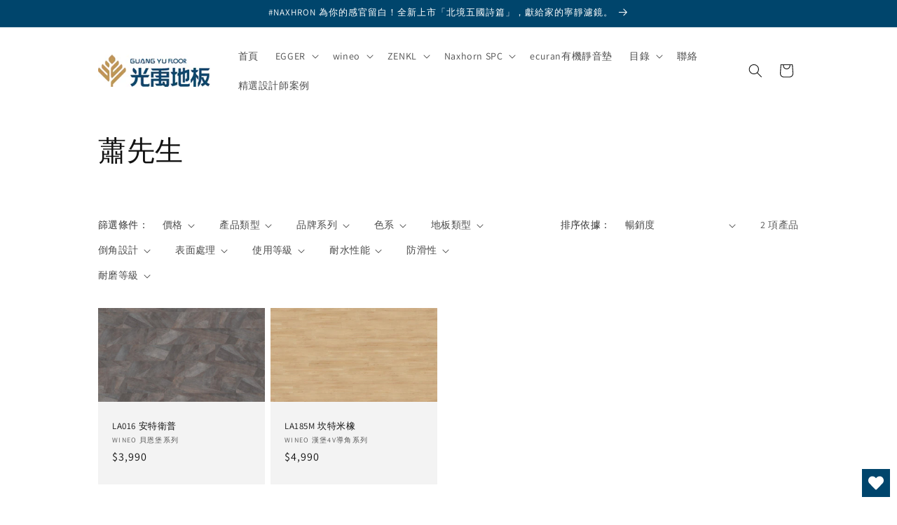

--- FILE ---
content_type: text/html; charset=utf-8
request_url: https://gufloor.tw/collections/%E8%95%AD%E5%85%88%E7%94%9F
body_size: 34346
content:
<!doctype html>
<html class="js" lang="zh-TW">
  <head>
    <meta charset="utf-8">
    <meta http-equiv="X-UA-Compatible" content="IE=edge">
    <meta name="viewport" content="width=device-width,initial-scale=1">
    <meta name="theme-color" content="">
    <link rel="canonical" href="https://gufloor.tw/collections/%e8%95%ad%e5%85%88%e7%94%9f"><link rel="icon" type="image/png" href="//gufloor.tw/cdn/shop/files/GULOGO.png?crop=center&height=32&v=1644825742&width=32"><link rel="preconnect" href="https://fonts.shopifycdn.com" crossorigin><title>
      蕭先生
 &ndash; 光禹地板</title>

    

    

<meta property="og:site_name" content="光禹地板">
<meta property="og:url" content="https://gufloor.tw/collections/%e8%95%ad%e5%85%88%e7%94%9f">
<meta property="og:title" content="蕭先生">
<meta property="og:type" content="website">
<meta property="og:description" content="光禹地板提供專業超耐磨木地板、SPC石塑地板安裝服務，品牌包含：德國EGGER超耐磨木地板、德國wineo超耐磨木地板、德國ecuran有機靜音墊、Naxhorn SPC石塑地板等等。施工經驗超過25年，並提供傲視業界、長達3年施工保固！現於台南仁德、台中北屯設有實體展示間。實際服務地區包含：台南、高雄、屏東、嘉義、雲林、台中、彰化、南投、新竹、桃園、苗栗、新北、台北。(最北至新竹，其餘北部地區由經銷商提供服務)
光禹地板 - 台中北屯店 地址: 台中市北屯區南興路503號 電話:(04)3611-1679
光禹地板 - 台南仁德店 地址: 台南市仁德區文華路三段428巷69號 電話: (06) 279-8933"><meta property="og:image" content="http://gufloor.tw/cdn/shop/files/gufloortwlogo__1.jpg?v=1680835020">
  <meta property="og:image:secure_url" content="https://gufloor.tw/cdn/shop/files/gufloortwlogo__1.jpg?v=1680835020">
  <meta property="og:image:width" content="1200">
  <meta property="og:image:height" content="628"><meta name="twitter:card" content="summary_large_image">
<meta name="twitter:title" content="蕭先生">
<meta name="twitter:description" content="光禹地板提供專業超耐磨木地板、SPC石塑地板安裝服務，品牌包含：德國EGGER超耐磨木地板、德國wineo超耐磨木地板、德國ecuran有機靜音墊、Naxhorn SPC石塑地板等等。施工經驗超過25年，並提供傲視業界、長達3年施工保固！現於台南仁德、台中北屯設有實體展示間。實際服務地區包含：台南、高雄、屏東、嘉義、雲林、台中、彰化、南投、新竹、桃園、苗栗、新北、台北。(最北至新竹，其餘北部地區由經銷商提供服務)
光禹地板 - 台中北屯店 地址: 台中市北屯區南興路503號 電話:(04)3611-1679
光禹地板 - 台南仁德店 地址: 台南市仁德區文華路三段428巷69號 電話: (06) 279-8933">


    <script src="//gufloor.tw/cdn/shop/t/9/assets/constants.js?v=132983761750457495441736239438" defer="defer"></script>
    <script src="//gufloor.tw/cdn/shop/t/9/assets/pubsub.js?v=158357773527763999511736239439" defer="defer"></script>
    <script src="//gufloor.tw/cdn/shop/t/9/assets/global.js?v=152862011079830610291736239438" defer="defer"></script>
    <script src="//gufloor.tw/cdn/shop/t/9/assets/details-disclosure.js?v=13653116266235556501736239438" defer="defer"></script>
    <script src="//gufloor.tw/cdn/shop/t/9/assets/details-modal.js?v=25581673532751508451736239438" defer="defer"></script>
    <script src="//gufloor.tw/cdn/shop/t/9/assets/search-form.js?v=133129549252120666541736239440" defer="defer"></script><script src="//gufloor.tw/cdn/shop/t/9/assets/animations.js?v=88693664871331136111736239437" defer="defer"></script><script>window.performance && window.performance.mark && window.performance.mark('shopify.content_for_header.start');</script><meta name="facebook-domain-verification" content="1v3rvxzt785sd3e3a400yytya9p2li">
<meta name="google-site-verification" content="5nPocVqVlG5e2U9sgS8kTwvH6p8Cwwii_vM30JqmNSM">
<meta id="shopify-digital-wallet" name="shopify-digital-wallet" content="/62729650420/digital_wallets/dialog">
<link rel="alternate" type="application/atom+xml" title="Feed" href="/collections/%E8%95%AD%E5%85%88%E7%94%9F.atom" />
<link rel="alternate" type="application/json+oembed" href="https://gufloor.tw/collections/%e8%95%ad%e5%85%88%e7%94%9f.oembed">
<script async="async" src="/checkouts/internal/preloads.js?locale=zh-TW"></script>
<script id="shopify-features" type="application/json">{"accessToken":"5ecefeda6f5eb462e01d79b5e29ab3b8","betas":["rich-media-storefront-analytics"],"domain":"gufloor.tw","predictiveSearch":false,"shopId":62729650420,"locale":"zh-tw"}</script>
<script>var Shopify = Shopify || {};
Shopify.shop = "guangyu01.myshopify.com";
Shopify.locale = "zh-TW";
Shopify.currency = {"active":"TWD","rate":"1.0"};
Shopify.country = "TW";
Shopify.theme = {"name":"DAWN theme 2025","id":147613581556,"schema_name":"Dawn","schema_version":"15.2.0","theme_store_id":887,"role":"main"};
Shopify.theme.handle = "null";
Shopify.theme.style = {"id":null,"handle":null};
Shopify.cdnHost = "gufloor.tw/cdn";
Shopify.routes = Shopify.routes || {};
Shopify.routes.root = "/";</script>
<script type="module">!function(o){(o.Shopify=o.Shopify||{}).modules=!0}(window);</script>
<script>!function(o){function n(){var o=[];function n(){o.push(Array.prototype.slice.apply(arguments))}return n.q=o,n}var t=o.Shopify=o.Shopify||{};t.loadFeatures=n(),t.autoloadFeatures=n()}(window);</script>
<script id="shop-js-analytics" type="application/json">{"pageType":"collection"}</script>
<script defer="defer" async type="module" src="//gufloor.tw/cdn/shopifycloud/shop-js/modules/v2/client.init-shop-cart-sync_CaiaFhqz.zh-TW.esm.js"></script>
<script defer="defer" async type="module" src="//gufloor.tw/cdn/shopifycloud/shop-js/modules/v2/chunk.common_D2dUwcVR.esm.js"></script>
<script defer="defer" async type="module" src="//gufloor.tw/cdn/shopifycloud/shop-js/modules/v2/chunk.modal_CdafGFEy.esm.js"></script>
<script type="module">
  await import("//gufloor.tw/cdn/shopifycloud/shop-js/modules/v2/client.init-shop-cart-sync_CaiaFhqz.zh-TW.esm.js");
await import("//gufloor.tw/cdn/shopifycloud/shop-js/modules/v2/chunk.common_D2dUwcVR.esm.js");
await import("//gufloor.tw/cdn/shopifycloud/shop-js/modules/v2/chunk.modal_CdafGFEy.esm.js");

  window.Shopify.SignInWithShop?.initShopCartSync?.({"fedCMEnabled":true,"windoidEnabled":true});

</script>
<script>(function() {
  var isLoaded = false;
  function asyncLoad() {
    if (isLoaded) return;
    isLoaded = true;
    var urls = ["https:\/\/wishlisthero-assets.revampco.com\/store-front\/bundle2.js?shop=guangyu01.myshopify.com"];
    for (var i = 0; i < urls.length; i++) {
      var s = document.createElement('script');
      s.type = 'text/javascript';
      s.async = true;
      s.src = urls[i];
      var x = document.getElementsByTagName('script')[0];
      x.parentNode.insertBefore(s, x);
    }
  };
  if(window.attachEvent) {
    window.attachEvent('onload', asyncLoad);
  } else {
    window.addEventListener('load', asyncLoad, false);
  }
})();</script>
<script id="__st">var __st={"a":62729650420,"offset":28800,"reqid":"fc8be551-c524-479f-9b3d-65ced668eeb7-1769078717","pageurl":"gufloor.tw\/collections\/%E8%95%AD%E5%85%88%E7%94%9F","u":"f52a590e1579","p":"collection","rtyp":"collection","rid":411021902068};</script>
<script>window.ShopifyPaypalV4VisibilityTracking = true;</script>
<script id="captcha-bootstrap">!function(){'use strict';const t='contact',e='account',n='new_comment',o=[[t,t],['blogs',n],['comments',n],[t,'customer']],c=[[e,'customer_login'],[e,'guest_login'],[e,'recover_customer_password'],[e,'create_customer']],r=t=>t.map((([t,e])=>`form[action*='/${t}']:not([data-nocaptcha='true']) input[name='form_type'][value='${e}']`)).join(','),a=t=>()=>t?[...document.querySelectorAll(t)].map((t=>t.form)):[];function s(){const t=[...o],e=r(t);return a(e)}const i='password',u='form_key',d=['recaptcha-v3-token','g-recaptcha-response','h-captcha-response',i],f=()=>{try{return window.sessionStorage}catch{return}},m='__shopify_v',_=t=>t.elements[u];function p(t,e,n=!1){try{const o=window.sessionStorage,c=JSON.parse(o.getItem(e)),{data:r}=function(t){const{data:e,action:n}=t;return t[m]||n?{data:e,action:n}:{data:t,action:n}}(c);for(const[e,n]of Object.entries(r))t.elements[e]&&(t.elements[e].value=n);n&&o.removeItem(e)}catch(o){console.error('form repopulation failed',{error:o})}}const l='form_type',E='cptcha';function T(t){t.dataset[E]=!0}const w=window,h=w.document,L='Shopify',v='ce_forms',y='captcha';let A=!1;((t,e)=>{const n=(g='f06e6c50-85a8-45c8-87d0-21a2b65856fe',I='https://cdn.shopify.com/shopifycloud/storefront-forms-hcaptcha/ce_storefront_forms_captcha_hcaptcha.v1.5.2.iife.js',D={infoText:'已受到 hCaptcha 保護',privacyText:'隱私',termsText:'條款'},(t,e,n)=>{const o=w[L][v],c=o.bindForm;if(c)return c(t,g,e,D).then(n);var r;o.q.push([[t,g,e,D],n]),r=I,A||(h.body.append(Object.assign(h.createElement('script'),{id:'captcha-provider',async:!0,src:r})),A=!0)});var g,I,D;w[L]=w[L]||{},w[L][v]=w[L][v]||{},w[L][v].q=[],w[L][y]=w[L][y]||{},w[L][y].protect=function(t,e){n(t,void 0,e),T(t)},Object.freeze(w[L][y]),function(t,e,n,w,h,L){const[v,y,A,g]=function(t,e,n){const i=e?o:[],u=t?c:[],d=[...i,...u],f=r(d),m=r(i),_=r(d.filter((([t,e])=>n.includes(e))));return[a(f),a(m),a(_),s()]}(w,h,L),I=t=>{const e=t.target;return e instanceof HTMLFormElement?e:e&&e.form},D=t=>v().includes(t);t.addEventListener('submit',(t=>{const e=I(t);if(!e)return;const n=D(e)&&!e.dataset.hcaptchaBound&&!e.dataset.recaptchaBound,o=_(e),c=g().includes(e)&&(!o||!o.value);(n||c)&&t.preventDefault(),c&&!n&&(function(t){try{if(!f())return;!function(t){const e=f();if(!e)return;const n=_(t);if(!n)return;const o=n.value;o&&e.removeItem(o)}(t);const e=Array.from(Array(32),(()=>Math.random().toString(36)[2])).join('');!function(t,e){_(t)||t.append(Object.assign(document.createElement('input'),{type:'hidden',name:u})),t.elements[u].value=e}(t,e),function(t,e){const n=f();if(!n)return;const o=[...t.querySelectorAll(`input[type='${i}']`)].map((({name:t})=>t)),c=[...d,...o],r={};for(const[a,s]of new FormData(t).entries())c.includes(a)||(r[a]=s);n.setItem(e,JSON.stringify({[m]:1,action:t.action,data:r}))}(t,e)}catch(e){console.error('failed to persist form',e)}}(e),e.submit())}));const S=(t,e)=>{t&&!t.dataset[E]&&(n(t,e.some((e=>e===t))),T(t))};for(const o of['focusin','change'])t.addEventListener(o,(t=>{const e=I(t);D(e)&&S(e,y())}));const B=e.get('form_key'),M=e.get(l),P=B&&M;t.addEventListener('DOMContentLoaded',(()=>{const t=y();if(P)for(const e of t)e.elements[l].value===M&&p(e,B);[...new Set([...A(),...v().filter((t=>'true'===t.dataset.shopifyCaptcha))])].forEach((e=>S(e,t)))}))}(h,new URLSearchParams(w.location.search),n,t,e,['guest_login'])})(!0,!0)}();</script>
<script integrity="sha256-4kQ18oKyAcykRKYeNunJcIwy7WH5gtpwJnB7kiuLZ1E=" data-source-attribution="shopify.loadfeatures" defer="defer" src="//gufloor.tw/cdn/shopifycloud/storefront/assets/storefront/load_feature-a0a9edcb.js" crossorigin="anonymous"></script>
<script data-source-attribution="shopify.dynamic_checkout.dynamic.init">var Shopify=Shopify||{};Shopify.PaymentButton=Shopify.PaymentButton||{isStorefrontPortableWallets:!0,init:function(){window.Shopify.PaymentButton.init=function(){};var t=document.createElement("script");t.src="https://gufloor.tw/cdn/shopifycloud/portable-wallets/latest/portable-wallets.zh-tw.js",t.type="module",document.head.appendChild(t)}};
</script>
<script data-source-attribution="shopify.dynamic_checkout.buyer_consent">
  function portableWalletsHideBuyerConsent(e){var t=document.getElementById("shopify-buyer-consent"),n=document.getElementById("shopify-subscription-policy-button");t&&n&&(t.classList.add("hidden"),t.setAttribute("aria-hidden","true"),n.removeEventListener("click",e))}function portableWalletsShowBuyerConsent(e){var t=document.getElementById("shopify-buyer-consent"),n=document.getElementById("shopify-subscription-policy-button");t&&n&&(t.classList.remove("hidden"),t.removeAttribute("aria-hidden"),n.addEventListener("click",e))}window.Shopify?.PaymentButton&&(window.Shopify.PaymentButton.hideBuyerConsent=portableWalletsHideBuyerConsent,window.Shopify.PaymentButton.showBuyerConsent=portableWalletsShowBuyerConsent);
</script>
<script data-source-attribution="shopify.dynamic_checkout.cart.bootstrap">document.addEventListener("DOMContentLoaded",(function(){function t(){return document.querySelector("shopify-accelerated-checkout-cart, shopify-accelerated-checkout")}if(t())Shopify.PaymentButton.init();else{new MutationObserver((function(e,n){t()&&(Shopify.PaymentButton.init(),n.disconnect())})).observe(document.body,{childList:!0,subtree:!0})}}));
</script>
<script id="sections-script" data-sections="header" defer="defer" src="//gufloor.tw/cdn/shop/t/9/compiled_assets/scripts.js?v=1151"></script>
<script>window.performance && window.performance.mark && window.performance.mark('shopify.content_for_header.end');</script>


    <style data-shopify>
      @font-face {
  font-family: Assistant;
  font-weight: 400;
  font-style: normal;
  font-display: swap;
  src: url("//gufloor.tw/cdn/fonts/assistant/assistant_n4.9120912a469cad1cc292572851508ca49d12e768.woff2") format("woff2"),
       url("//gufloor.tw/cdn/fonts/assistant/assistant_n4.6e9875ce64e0fefcd3f4446b7ec9036b3ddd2985.woff") format("woff");
}

      @font-face {
  font-family: Assistant;
  font-weight: 700;
  font-style: normal;
  font-display: swap;
  src: url("//gufloor.tw/cdn/fonts/assistant/assistant_n7.bf44452348ec8b8efa3aa3068825305886b1c83c.woff2") format("woff2"),
       url("//gufloor.tw/cdn/fonts/assistant/assistant_n7.0c887fee83f6b3bda822f1150b912c72da0f7b64.woff") format("woff");
}

      
      
      @font-face {
  font-family: Assistant;
  font-weight: 400;
  font-style: normal;
  font-display: swap;
  src: url("//gufloor.tw/cdn/fonts/assistant/assistant_n4.9120912a469cad1cc292572851508ca49d12e768.woff2") format("woff2"),
       url("//gufloor.tw/cdn/fonts/assistant/assistant_n4.6e9875ce64e0fefcd3f4446b7ec9036b3ddd2985.woff") format("woff");
}


      
        :root,
        .color-scheme-1 {
          --color-background: 255,255,255;
        
          --gradient-background: #ffffff;
        

        

        --color-foreground: 18,18,18;
        --color-background-contrast: 191,191,191;
        --color-shadow: 18,18,18;
        --color-button: 18,18,18;
        --color-button-text: 255,255,255;
        --color-secondary-button: 255,255,255;
        --color-secondary-button-text: 18,18,18;
        --color-link: 18,18,18;
        --color-badge-foreground: 18,18,18;
        --color-badge-background: 255,255,255;
        --color-badge-border: 18,18,18;
        --payment-terms-background-color: rgb(255 255 255);
      }
      
        
        .color-scheme-2 {
          --color-background: 243,243,243;
        
          --gradient-background: #f3f3f3;
        

        

        --color-foreground: 18,18,18;
        --color-background-contrast: 179,179,179;
        --color-shadow: 18,18,18;
        --color-button: 18,18,18;
        --color-button-text: 243,243,243;
        --color-secondary-button: 243,243,243;
        --color-secondary-button-text: 18,18,18;
        --color-link: 18,18,18;
        --color-badge-foreground: 18,18,18;
        --color-badge-background: 243,243,243;
        --color-badge-border: 18,18,18;
        --payment-terms-background-color: rgb(243 243 243);
      }
      
        
        .color-scheme-3 {
          --color-background: 36,40,51;
        
          --gradient-background: #242833;
        

        

        --color-foreground: 255,255,255;
        --color-background-contrast: 47,52,66;
        --color-shadow: 18,18,18;
        --color-button: 255,255,255;
        --color-button-text: 0,0,0;
        --color-secondary-button: 36,40,51;
        --color-secondary-button-text: 255,255,255;
        --color-link: 255,255,255;
        --color-badge-foreground: 255,255,255;
        --color-badge-background: 36,40,51;
        --color-badge-border: 255,255,255;
        --payment-terms-background-color: rgb(36 40 51);
      }
      
        
        .color-scheme-4 {
          --color-background: 18,18,18;
        
          --gradient-background: #121212;
        

        

        --color-foreground: 255,255,255;
        --color-background-contrast: 146,146,146;
        --color-shadow: 18,18,18;
        --color-button: 255,255,255;
        --color-button-text: 18,18,18;
        --color-secondary-button: 18,18,18;
        --color-secondary-button-text: 255,255,255;
        --color-link: 255,255,255;
        --color-badge-foreground: 255,255,255;
        --color-badge-background: 18,18,18;
        --color-badge-border: 255,255,255;
        --payment-terms-background-color: rgb(18 18 18);
      }
      
        
        .color-scheme-5 {
          --color-background: 51,79,180;
        
          --gradient-background: #334fb4;
        

        

        --color-foreground: 255,255,255;
        --color-background-contrast: 23,35,81;
        --color-shadow: 18,18,18;
        --color-button: 255,255,255;
        --color-button-text: 51,79,180;
        --color-secondary-button: 51,79,180;
        --color-secondary-button-text: 255,255,255;
        --color-link: 255,255,255;
        --color-badge-foreground: 255,255,255;
        --color-badge-background: 51,79,180;
        --color-badge-border: 255,255,255;
        --payment-terms-background-color: rgb(51 79 180);
      }
      
        
        .color-scheme-6ab36329-064e-48b9-a6a6-7c8da412aa26 {
          --color-background: 0,69,108;
        
          --gradient-background: #00456c;
        

        

        --color-foreground: 255,255,255;
        --color-background-contrast: 0,85,134;
        --color-shadow: 243,243,243;
        --color-button: 0,0,0;
        --color-button-text: 0,69,108;
        --color-secondary-button: 0,69,108;
        --color-secondary-button-text: 255,255,255;
        --color-link: 255,255,255;
        --color-badge-foreground: 255,255,255;
        --color-badge-background: 0,69,108;
        --color-badge-border: 255,255,255;
        --payment-terms-background-color: rgb(0 69 108);
      }
      

      body, .color-scheme-1, .color-scheme-2, .color-scheme-3, .color-scheme-4, .color-scheme-5, .color-scheme-6ab36329-064e-48b9-a6a6-7c8da412aa26 {
        color: rgba(var(--color-foreground), 0.75);
        background-color: rgb(var(--color-background));
      }

      :root {
        --font-body-family: Assistant, sans-serif;
        --font-body-style: normal;
        --font-body-weight: 400;
        --font-body-weight-bold: 700;

        --font-heading-family: Assistant, sans-serif;
        --font-heading-style: normal;
        --font-heading-weight: 400;

        --font-body-scale: 1.0;
        --font-heading-scale: 1.0;

        --media-padding: px;
        --media-border-opacity: 0.05;
        --media-border-width: 1px;
        --media-radius: 0px;
        --media-shadow-opacity: 0.0;
        --media-shadow-horizontal-offset: 0px;
        --media-shadow-vertical-offset: 0px;
        --media-shadow-blur-radius: 0px;
        --media-shadow-visible: 0;

        --page-width: 110rem;
        --page-width-margin: 0rem;

        --product-card-image-padding: 0.0rem;
        --product-card-corner-radius: 0.0rem;
        --product-card-text-alignment: left;
        --product-card-border-width: 0.0rem;
        --product-card-border-opacity: 0.0;
        --product-card-shadow-opacity: 0.1;
        --product-card-shadow-visible: 1;
        --product-card-shadow-horizontal-offset: 0.0rem;
        --product-card-shadow-vertical-offset: 0.0rem;
        --product-card-shadow-blur-radius: 0.0rem;

        --collection-card-image-padding: 0.0rem;
        --collection-card-corner-radius: 0.0rem;
        --collection-card-text-alignment: left;
        --collection-card-border-width: 0.0rem;
        --collection-card-border-opacity: 0.0;
        --collection-card-shadow-opacity: 0.1;
        --collection-card-shadow-visible: 1;
        --collection-card-shadow-horizontal-offset: 0.0rem;
        --collection-card-shadow-vertical-offset: 0.0rem;
        --collection-card-shadow-blur-radius: 0.0rem;

        --blog-card-image-padding: 0.0rem;
        --blog-card-corner-radius: 0.0rem;
        --blog-card-text-alignment: left;
        --blog-card-border-width: 0.0rem;
        --blog-card-border-opacity: 0.0;
        --blog-card-shadow-opacity: 0.1;
        --blog-card-shadow-visible: 1;
        --blog-card-shadow-horizontal-offset: 0.0rem;
        --blog-card-shadow-vertical-offset: 0.0rem;
        --blog-card-shadow-blur-radius: 0.0rem;

        --badge-corner-radius: 4.0rem;

        --popup-border-width: 1px;
        --popup-border-opacity: 0.1;
        --popup-corner-radius: 0px;
        --popup-shadow-opacity: 0.0;
        --popup-shadow-horizontal-offset: 0px;
        --popup-shadow-vertical-offset: 0px;
        --popup-shadow-blur-radius: 0px;

        --drawer-border-width: 1px;
        --drawer-border-opacity: 0.1;
        --drawer-shadow-opacity: 0.0;
        --drawer-shadow-horizontal-offset: 0px;
        --drawer-shadow-vertical-offset: 0px;
        --drawer-shadow-blur-radius: 0px;

        --spacing-sections-desktop: 0px;
        --spacing-sections-mobile: 0px;

        --grid-desktop-vertical-spacing: 8px;
        --grid-desktop-horizontal-spacing: 8px;
        --grid-mobile-vertical-spacing: 4px;
        --grid-mobile-horizontal-spacing: 4px;

        --text-boxes-border-opacity: 0.0;
        --text-boxes-border-width: 0px;
        --text-boxes-radius: 0px;
        --text-boxes-shadow-opacity: 0.0;
        --text-boxes-shadow-visible: 0;
        --text-boxes-shadow-horizontal-offset: 0px;
        --text-boxes-shadow-vertical-offset: 0px;
        --text-boxes-shadow-blur-radius: 0px;

        --buttons-radius: 0px;
        --buttons-radius-outset: 0px;
        --buttons-border-width: 1px;
        --buttons-border-opacity: 1.0;
        --buttons-shadow-opacity: 0.0;
        --buttons-shadow-visible: 0;
        --buttons-shadow-horizontal-offset: 0px;
        --buttons-shadow-vertical-offset: 0px;
        --buttons-shadow-blur-radius: 0px;
        --buttons-border-offset: 0px;

        --inputs-radius: 0px;
        --inputs-border-width: 1px;
        --inputs-border-opacity: 0.55;
        --inputs-shadow-opacity: 0.0;
        --inputs-shadow-horizontal-offset: 0px;
        --inputs-margin-offset: 0px;
        --inputs-shadow-vertical-offset: 0px;
        --inputs-shadow-blur-radius: 0px;
        --inputs-radius-outset: 0px;

        --variant-pills-radius: 40px;
        --variant-pills-border-width: 1px;
        --variant-pills-border-opacity: 0.55;
        --variant-pills-shadow-opacity: 0.0;
        --variant-pills-shadow-horizontal-offset: 0px;
        --variant-pills-shadow-vertical-offset: 0px;
        --variant-pills-shadow-blur-radius: 0px;
      }

      *,
      *::before,
      *::after {
        box-sizing: inherit;
      }

      html {
        box-sizing: border-box;
        font-size: calc(var(--font-body-scale) * 62.5%);
        height: 100%;
      }

      body {
        display: grid;
        grid-template-rows: auto auto 1fr auto;
        grid-template-columns: 100%;
        min-height: 100%;
        margin: 0;
        font-size: 1.5rem;
        letter-spacing: 0.06rem;
        line-height: calc(1 + 0.8 / var(--font-body-scale));
        font-family: var(--font-body-family);
        font-style: var(--font-body-style);
        font-weight: var(--font-body-weight);
      }

      @media screen and (min-width: 750px) {
        body {
          font-size: 1.6rem;
        }
      }
    </style>

    <link href="//gufloor.tw/cdn/shop/t/9/assets/base.css?v=159841507637079171801736239437" rel="stylesheet" type="text/css" media="all" />
    <link rel="stylesheet" href="//gufloor.tw/cdn/shop/t/9/assets/component-cart-items.css?v=123238115697927560811736239438" media="print" onload="this.media='all'">
      <link rel="preload" as="font" href="//gufloor.tw/cdn/fonts/assistant/assistant_n4.9120912a469cad1cc292572851508ca49d12e768.woff2" type="font/woff2" crossorigin>
      

      <link rel="preload" as="font" href="//gufloor.tw/cdn/fonts/assistant/assistant_n4.9120912a469cad1cc292572851508ca49d12e768.woff2" type="font/woff2" crossorigin>
      
<link
        rel="stylesheet"
        href="//gufloor.tw/cdn/shop/t/9/assets/component-predictive-search.css?v=118923337488134913561736239438"
        media="print"
        onload="this.media='all'"
      ><script>
      if (Shopify.designMode) {
        document.documentElement.classList.add('shopify-design-mode');
      }
    </script>
  <script src="https://cdn.shopify.com/extensions/019bb19b-97cd-7cb8-a12e-d866b0ee3716/avada-app-147/assets/chatty.js" type="text/javascript" defer="defer"></script>
<link href="https://monorail-edge.shopifysvc.com" rel="dns-prefetch">
<script>(function(){if ("sendBeacon" in navigator && "performance" in window) {try {var session_token_from_headers = performance.getEntriesByType('navigation')[0].serverTiming.find(x => x.name == '_s').description;} catch {var session_token_from_headers = undefined;}var session_cookie_matches = document.cookie.match(/_shopify_s=([^;]*)/);var session_token_from_cookie = session_cookie_matches && session_cookie_matches.length === 2 ? session_cookie_matches[1] : "";var session_token = session_token_from_headers || session_token_from_cookie || "";function handle_abandonment_event(e) {var entries = performance.getEntries().filter(function(entry) {return /monorail-edge.shopifysvc.com/.test(entry.name);});if (!window.abandonment_tracked && entries.length === 0) {window.abandonment_tracked = true;var currentMs = Date.now();var navigation_start = performance.timing.navigationStart;var payload = {shop_id: 62729650420,url: window.location.href,navigation_start,duration: currentMs - navigation_start,session_token,page_type: "collection"};window.navigator.sendBeacon("https://monorail-edge.shopifysvc.com/v1/produce", JSON.stringify({schema_id: "online_store_buyer_site_abandonment/1.1",payload: payload,metadata: {event_created_at_ms: currentMs,event_sent_at_ms: currentMs}}));}}window.addEventListener('pagehide', handle_abandonment_event);}}());</script>
<script id="web-pixels-manager-setup">(function e(e,d,r,n,o){if(void 0===o&&(o={}),!Boolean(null===(a=null===(i=window.Shopify)||void 0===i?void 0:i.analytics)||void 0===a?void 0:a.replayQueue)){var i,a;window.Shopify=window.Shopify||{};var t=window.Shopify;t.analytics=t.analytics||{};var s=t.analytics;s.replayQueue=[],s.publish=function(e,d,r){return s.replayQueue.push([e,d,r]),!0};try{self.performance.mark("wpm:start")}catch(e){}var l=function(){var e={modern:/Edge?\/(1{2}[4-9]|1[2-9]\d|[2-9]\d{2}|\d{4,})\.\d+(\.\d+|)|Firefox\/(1{2}[4-9]|1[2-9]\d|[2-9]\d{2}|\d{4,})\.\d+(\.\d+|)|Chrom(ium|e)\/(9{2}|\d{3,})\.\d+(\.\d+|)|(Maci|X1{2}).+ Version\/(15\.\d+|(1[6-9]|[2-9]\d|\d{3,})\.\d+)([,.]\d+|)( \(\w+\)|)( Mobile\/\w+|) Safari\/|Chrome.+OPR\/(9{2}|\d{3,})\.\d+\.\d+|(CPU[ +]OS|iPhone[ +]OS|CPU[ +]iPhone|CPU IPhone OS|CPU iPad OS)[ +]+(15[._]\d+|(1[6-9]|[2-9]\d|\d{3,})[._]\d+)([._]\d+|)|Android:?[ /-](13[3-9]|1[4-9]\d|[2-9]\d{2}|\d{4,})(\.\d+|)(\.\d+|)|Android.+Firefox\/(13[5-9]|1[4-9]\d|[2-9]\d{2}|\d{4,})\.\d+(\.\d+|)|Android.+Chrom(ium|e)\/(13[3-9]|1[4-9]\d|[2-9]\d{2}|\d{4,})\.\d+(\.\d+|)|SamsungBrowser\/([2-9]\d|\d{3,})\.\d+/,legacy:/Edge?\/(1[6-9]|[2-9]\d|\d{3,})\.\d+(\.\d+|)|Firefox\/(5[4-9]|[6-9]\d|\d{3,})\.\d+(\.\d+|)|Chrom(ium|e)\/(5[1-9]|[6-9]\d|\d{3,})\.\d+(\.\d+|)([\d.]+$|.*Safari\/(?![\d.]+ Edge\/[\d.]+$))|(Maci|X1{2}).+ Version\/(10\.\d+|(1[1-9]|[2-9]\d|\d{3,})\.\d+)([,.]\d+|)( \(\w+\)|)( Mobile\/\w+|) Safari\/|Chrome.+OPR\/(3[89]|[4-9]\d|\d{3,})\.\d+\.\d+|(CPU[ +]OS|iPhone[ +]OS|CPU[ +]iPhone|CPU IPhone OS|CPU iPad OS)[ +]+(10[._]\d+|(1[1-9]|[2-9]\d|\d{3,})[._]\d+)([._]\d+|)|Android:?[ /-](13[3-9]|1[4-9]\d|[2-9]\d{2}|\d{4,})(\.\d+|)(\.\d+|)|Mobile Safari.+OPR\/([89]\d|\d{3,})\.\d+\.\d+|Android.+Firefox\/(13[5-9]|1[4-9]\d|[2-9]\d{2}|\d{4,})\.\d+(\.\d+|)|Android.+Chrom(ium|e)\/(13[3-9]|1[4-9]\d|[2-9]\d{2}|\d{4,})\.\d+(\.\d+|)|Android.+(UC? ?Browser|UCWEB|U3)[ /]?(15\.([5-9]|\d{2,})|(1[6-9]|[2-9]\d|\d{3,})\.\d+)\.\d+|SamsungBrowser\/(5\.\d+|([6-9]|\d{2,})\.\d+)|Android.+MQ{2}Browser\/(14(\.(9|\d{2,})|)|(1[5-9]|[2-9]\d|\d{3,})(\.\d+|))(\.\d+|)|K[Aa][Ii]OS\/(3\.\d+|([4-9]|\d{2,})\.\d+)(\.\d+|)/},d=e.modern,r=e.legacy,n=navigator.userAgent;return n.match(d)?"modern":n.match(r)?"legacy":"unknown"}(),u="modern"===l?"modern":"legacy",c=(null!=n?n:{modern:"",legacy:""})[u],f=function(e){return[e.baseUrl,"/wpm","/b",e.hashVersion,"modern"===e.buildTarget?"m":"l",".js"].join("")}({baseUrl:d,hashVersion:r,buildTarget:u}),m=function(e){var d=e.version,r=e.bundleTarget,n=e.surface,o=e.pageUrl,i=e.monorailEndpoint;return{emit:function(e){var a=e.status,t=e.errorMsg,s=(new Date).getTime(),l=JSON.stringify({metadata:{event_sent_at_ms:s},events:[{schema_id:"web_pixels_manager_load/3.1",payload:{version:d,bundle_target:r,page_url:o,status:a,surface:n,error_msg:t},metadata:{event_created_at_ms:s}}]});if(!i)return console&&console.warn&&console.warn("[Web Pixels Manager] No Monorail endpoint provided, skipping logging."),!1;try{return self.navigator.sendBeacon.bind(self.navigator)(i,l)}catch(e){}var u=new XMLHttpRequest;try{return u.open("POST",i,!0),u.setRequestHeader("Content-Type","text/plain"),u.send(l),!0}catch(e){return console&&console.warn&&console.warn("[Web Pixels Manager] Got an unhandled error while logging to Monorail."),!1}}}}({version:r,bundleTarget:l,surface:e.surface,pageUrl:self.location.href,monorailEndpoint:e.monorailEndpoint});try{o.browserTarget=l,function(e){var d=e.src,r=e.async,n=void 0===r||r,o=e.onload,i=e.onerror,a=e.sri,t=e.scriptDataAttributes,s=void 0===t?{}:t,l=document.createElement("script"),u=document.querySelector("head"),c=document.querySelector("body");if(l.async=n,l.src=d,a&&(l.integrity=a,l.crossOrigin="anonymous"),s)for(var f in s)if(Object.prototype.hasOwnProperty.call(s,f))try{l.dataset[f]=s[f]}catch(e){}if(o&&l.addEventListener("load",o),i&&l.addEventListener("error",i),u)u.appendChild(l);else{if(!c)throw new Error("Did not find a head or body element to append the script");c.appendChild(l)}}({src:f,async:!0,onload:function(){if(!function(){var e,d;return Boolean(null===(d=null===(e=window.Shopify)||void 0===e?void 0:e.analytics)||void 0===d?void 0:d.initialized)}()){var d=window.webPixelsManager.init(e)||void 0;if(d){var r=window.Shopify.analytics;r.replayQueue.forEach((function(e){var r=e[0],n=e[1],o=e[2];d.publishCustomEvent(r,n,o)})),r.replayQueue=[],r.publish=d.publishCustomEvent,r.visitor=d.visitor,r.initialized=!0}}},onerror:function(){return m.emit({status:"failed",errorMsg:"".concat(f," has failed to load")})},sri:function(e){var d=/^sha384-[A-Za-z0-9+/=]+$/;return"string"==typeof e&&d.test(e)}(c)?c:"",scriptDataAttributes:o}),m.emit({status:"loading"})}catch(e){m.emit({status:"failed",errorMsg:(null==e?void 0:e.message)||"Unknown error"})}}})({shopId: 62729650420,storefrontBaseUrl: "https://gufloor.tw",extensionsBaseUrl: "https://extensions.shopifycdn.com/cdn/shopifycloud/web-pixels-manager",monorailEndpoint: "https://monorail-edge.shopifysvc.com/unstable/produce_batch",surface: "storefront-renderer",enabledBetaFlags: ["2dca8a86"],webPixelsConfigList: [{"id":"497910004","configuration":"{\"config\":\"{\\\"pixel_id\\\":\\\"G-05PNVQW36H\\\",\\\"target_country\\\":\\\"TW\\\",\\\"gtag_events\\\":[{\\\"type\\\":\\\"begin_checkout\\\",\\\"action_label\\\":\\\"G-05PNVQW36H\\\"},{\\\"type\\\":\\\"search\\\",\\\"action_label\\\":\\\"G-05PNVQW36H\\\"},{\\\"type\\\":\\\"view_item\\\",\\\"action_label\\\":[\\\"G-05PNVQW36H\\\",\\\"MC-PXDMPYS248\\\"]},{\\\"type\\\":\\\"purchase\\\",\\\"action_label\\\":[\\\"G-05PNVQW36H\\\",\\\"MC-PXDMPYS248\\\"]},{\\\"type\\\":\\\"page_view\\\",\\\"action_label\\\":[\\\"G-05PNVQW36H\\\",\\\"MC-PXDMPYS248\\\"]},{\\\"type\\\":\\\"add_payment_info\\\",\\\"action_label\\\":\\\"G-05PNVQW36H\\\"},{\\\"type\\\":\\\"add_to_cart\\\",\\\"action_label\\\":\\\"G-05PNVQW36H\\\"}],\\\"enable_monitoring_mode\\\":false}\"}","eventPayloadVersion":"v1","runtimeContext":"OPEN","scriptVersion":"b2a88bafab3e21179ed38636efcd8a93","type":"APP","apiClientId":1780363,"privacyPurposes":[],"dataSharingAdjustments":{"protectedCustomerApprovalScopes":["read_customer_address","read_customer_email","read_customer_name","read_customer_personal_data","read_customer_phone"]}},{"id":"198607092","configuration":"{\"pixel_id\":\"741170153891797\",\"pixel_type\":\"facebook_pixel\",\"metaapp_system_user_token\":\"-\"}","eventPayloadVersion":"v1","runtimeContext":"OPEN","scriptVersion":"ca16bc87fe92b6042fbaa3acc2fbdaa6","type":"APP","apiClientId":2329312,"privacyPurposes":["ANALYTICS","MARKETING","SALE_OF_DATA"],"dataSharingAdjustments":{"protectedCustomerApprovalScopes":["read_customer_address","read_customer_email","read_customer_name","read_customer_personal_data","read_customer_phone"]}},{"id":"72057076","eventPayloadVersion":"v1","runtimeContext":"LAX","scriptVersion":"1","type":"CUSTOM","privacyPurposes":["ANALYTICS"],"name":"Google Analytics tag (migrated)"},{"id":"shopify-app-pixel","configuration":"{}","eventPayloadVersion":"v1","runtimeContext":"STRICT","scriptVersion":"0450","apiClientId":"shopify-pixel","type":"APP","privacyPurposes":["ANALYTICS","MARKETING"]},{"id":"shopify-custom-pixel","eventPayloadVersion":"v1","runtimeContext":"LAX","scriptVersion":"0450","apiClientId":"shopify-pixel","type":"CUSTOM","privacyPurposes":["ANALYTICS","MARKETING"]}],isMerchantRequest: false,initData: {"shop":{"name":"光禹地板","paymentSettings":{"currencyCode":"TWD"},"myshopifyDomain":"guangyu01.myshopify.com","countryCode":"TW","storefrontUrl":"https:\/\/gufloor.tw"},"customer":null,"cart":null,"checkout":null,"productVariants":[],"purchasingCompany":null},},"https://gufloor.tw/cdn","fcfee988w5aeb613cpc8e4bc33m6693e112",{"modern":"","legacy":""},{"shopId":"62729650420","storefrontBaseUrl":"https:\/\/gufloor.tw","extensionBaseUrl":"https:\/\/extensions.shopifycdn.com\/cdn\/shopifycloud\/web-pixels-manager","surface":"storefront-renderer","enabledBetaFlags":"[\"2dca8a86\"]","isMerchantRequest":"false","hashVersion":"fcfee988w5aeb613cpc8e4bc33m6693e112","publish":"custom","events":"[[\"page_viewed\",{}],[\"collection_viewed\",{\"collection\":{\"id\":\"411021902068\",\"title\":\"蕭先生\",\"productVariants\":[{\"price\":{\"amount\":3990.0,\"currencyCode\":\"TWD\"},\"product\":{\"title\":\"LA016 安特衛普\",\"vendor\":\"wineo 貝恩堡系列\",\"id\":\"7568847798516\",\"untranslatedTitle\":\"LA016 安特衛普\",\"url\":\"\/products\/la016-%E5%AE%89%E7%89%B9%E8%A1%9B%E6%99%AE-%E8%B2%9D%E6%81%A9%E5%A0%A1%E7%B3%BB%E5%88%97\",\"type\":\"超耐磨木地板\"},\"id\":\"42447548612852\",\"image\":{\"src\":\"\/\/gufloor.tw\/cdn\/shop\/products\/9bb286_c91efbd64fbe445cb11b673c0b6769cc_mv2.jpg?v=1644825257\"},\"sku\":\"坪\",\"title\":\"M (1288*195*7mm) \/ AC3 \/ 無導角\",\"untranslatedTitle\":\"M (1288*195*7mm) \/ AC3 \/ 無導角\"},{\"price\":{\"amount\":4990.0,\"currencyCode\":\"TWD\"},\"product\":{\"title\":\"LA185M 坎特米橡\",\"vendor\":\"wineo 漢堡4V導角系列\",\"id\":\"7659135467764\",\"untranslatedTitle\":\"LA185M 坎特米橡\",\"url\":\"\/products\/la185m-%E5%9D%8E%E7%89%B9%E7%B1%B3%E6%A9%A1\",\"type\":\"超耐磨木地板\"},\"id\":\"42735442133236\",\"image\":{\"src\":\"\/\/gufloor.tw\/cdn\/shop\/products\/LA185M-2_4x-100.jpg?v=1651635189\"},\"sku\":\"坪\",\"title\":\"1290*195*8mm \/ AC5 \/ 4V\",\"untranslatedTitle\":\"1290*195*8mm \/ AC5 \/ 4V\"}]}}]]"});</script><script>
  window.ShopifyAnalytics = window.ShopifyAnalytics || {};
  window.ShopifyAnalytics.meta = window.ShopifyAnalytics.meta || {};
  window.ShopifyAnalytics.meta.currency = 'TWD';
  var meta = {"products":[{"id":7568847798516,"gid":"gid:\/\/shopify\/Product\/7568847798516","vendor":"wineo 貝恩堡系列","type":"超耐磨木地板","handle":"la016-安特衛普-貝恩堡系列","variants":[{"id":42447548612852,"price":399000,"name":"LA016 安特衛普 - M (1288*195*7mm) \/ AC3 \/ 無導角","public_title":"M (1288*195*7mm) \/ AC3 \/ 無導角","sku":"坪"}],"remote":false},{"id":7659135467764,"gid":"gid:\/\/shopify\/Product\/7659135467764","vendor":"wineo 漢堡4V導角系列","type":"超耐磨木地板","handle":"la185m-坎特米橡","variants":[{"id":42735442133236,"price":499000,"name":"LA185M 坎特米橡 - 1290*195*8mm \/ AC5 \/ 4V","public_title":"1290*195*8mm \/ AC5 \/ 4V","sku":"坪"}],"remote":false}],"page":{"pageType":"collection","resourceType":"collection","resourceId":411021902068,"requestId":"fc8be551-c524-479f-9b3d-65ced668eeb7-1769078717"}};
  for (var attr in meta) {
    window.ShopifyAnalytics.meta[attr] = meta[attr];
  }
</script>
<script class="analytics">
  (function () {
    var customDocumentWrite = function(content) {
      var jquery = null;

      if (window.jQuery) {
        jquery = window.jQuery;
      } else if (window.Checkout && window.Checkout.$) {
        jquery = window.Checkout.$;
      }

      if (jquery) {
        jquery('body').append(content);
      }
    };

    var hasLoggedConversion = function(token) {
      if (token) {
        return document.cookie.indexOf('loggedConversion=' + token) !== -1;
      }
      return false;
    }

    var setCookieIfConversion = function(token) {
      if (token) {
        var twoMonthsFromNow = new Date(Date.now());
        twoMonthsFromNow.setMonth(twoMonthsFromNow.getMonth() + 2);

        document.cookie = 'loggedConversion=' + token + '; expires=' + twoMonthsFromNow;
      }
    }

    var trekkie = window.ShopifyAnalytics.lib = window.trekkie = window.trekkie || [];
    if (trekkie.integrations) {
      return;
    }
    trekkie.methods = [
      'identify',
      'page',
      'ready',
      'track',
      'trackForm',
      'trackLink'
    ];
    trekkie.factory = function(method) {
      return function() {
        var args = Array.prototype.slice.call(arguments);
        args.unshift(method);
        trekkie.push(args);
        return trekkie;
      };
    };
    for (var i = 0; i < trekkie.methods.length; i++) {
      var key = trekkie.methods[i];
      trekkie[key] = trekkie.factory(key);
    }
    trekkie.load = function(config) {
      trekkie.config = config || {};
      trekkie.config.initialDocumentCookie = document.cookie;
      var first = document.getElementsByTagName('script')[0];
      var script = document.createElement('script');
      script.type = 'text/javascript';
      script.onerror = function(e) {
        var scriptFallback = document.createElement('script');
        scriptFallback.type = 'text/javascript';
        scriptFallback.onerror = function(error) {
                var Monorail = {
      produce: function produce(monorailDomain, schemaId, payload) {
        var currentMs = new Date().getTime();
        var event = {
          schema_id: schemaId,
          payload: payload,
          metadata: {
            event_created_at_ms: currentMs,
            event_sent_at_ms: currentMs
          }
        };
        return Monorail.sendRequest("https://" + monorailDomain + "/v1/produce", JSON.stringify(event));
      },
      sendRequest: function sendRequest(endpointUrl, payload) {
        // Try the sendBeacon API
        if (window && window.navigator && typeof window.navigator.sendBeacon === 'function' && typeof window.Blob === 'function' && !Monorail.isIos12()) {
          var blobData = new window.Blob([payload], {
            type: 'text/plain'
          });

          if (window.navigator.sendBeacon(endpointUrl, blobData)) {
            return true;
          } // sendBeacon was not successful

        } // XHR beacon

        var xhr = new XMLHttpRequest();

        try {
          xhr.open('POST', endpointUrl);
          xhr.setRequestHeader('Content-Type', 'text/plain');
          xhr.send(payload);
        } catch (e) {
          console.log(e);
        }

        return false;
      },
      isIos12: function isIos12() {
        return window.navigator.userAgent.lastIndexOf('iPhone; CPU iPhone OS 12_') !== -1 || window.navigator.userAgent.lastIndexOf('iPad; CPU OS 12_') !== -1;
      }
    };
    Monorail.produce('monorail-edge.shopifysvc.com',
      'trekkie_storefront_load_errors/1.1',
      {shop_id: 62729650420,
      theme_id: 147613581556,
      app_name: "storefront",
      context_url: window.location.href,
      source_url: "//gufloor.tw/cdn/s/trekkie.storefront.1bbfab421998800ff09850b62e84b8915387986d.min.js"});

        };
        scriptFallback.async = true;
        scriptFallback.src = '//gufloor.tw/cdn/s/trekkie.storefront.1bbfab421998800ff09850b62e84b8915387986d.min.js';
        first.parentNode.insertBefore(scriptFallback, first);
      };
      script.async = true;
      script.src = '//gufloor.tw/cdn/s/trekkie.storefront.1bbfab421998800ff09850b62e84b8915387986d.min.js';
      first.parentNode.insertBefore(script, first);
    };
    trekkie.load(
      {"Trekkie":{"appName":"storefront","development":false,"defaultAttributes":{"shopId":62729650420,"isMerchantRequest":null,"themeId":147613581556,"themeCityHash":"7018226464167712973","contentLanguage":"zh-TW","currency":"TWD","eventMetadataId":"e15507b9-21bc-4e36-a62f-86e447aa6214"},"isServerSideCookieWritingEnabled":true,"monorailRegion":"shop_domain","enabledBetaFlags":["65f19447"]},"Session Attribution":{},"S2S":{"facebookCapiEnabled":true,"source":"trekkie-storefront-renderer","apiClientId":580111}}
    );

    var loaded = false;
    trekkie.ready(function() {
      if (loaded) return;
      loaded = true;

      window.ShopifyAnalytics.lib = window.trekkie;

      var originalDocumentWrite = document.write;
      document.write = customDocumentWrite;
      try { window.ShopifyAnalytics.merchantGoogleAnalytics.call(this); } catch(error) {};
      document.write = originalDocumentWrite;

      window.ShopifyAnalytics.lib.page(null,{"pageType":"collection","resourceType":"collection","resourceId":411021902068,"requestId":"fc8be551-c524-479f-9b3d-65ced668eeb7-1769078717","shopifyEmitted":true});

      var match = window.location.pathname.match(/checkouts\/(.+)\/(thank_you|post_purchase)/)
      var token = match? match[1]: undefined;
      if (!hasLoggedConversion(token)) {
        setCookieIfConversion(token);
        window.ShopifyAnalytics.lib.track("Viewed Product Category",{"currency":"TWD","category":"Collection: 蕭先生","collectionName":"蕭先生","collectionId":411021902068,"nonInteraction":true},undefined,undefined,{"shopifyEmitted":true});
      }
    });


        var eventsListenerScript = document.createElement('script');
        eventsListenerScript.async = true;
        eventsListenerScript.src = "//gufloor.tw/cdn/shopifycloud/storefront/assets/shop_events_listener-3da45d37.js";
        document.getElementsByTagName('head')[0].appendChild(eventsListenerScript);

})();</script>
  <script>
  if (!window.ga || (window.ga && typeof window.ga !== 'function')) {
    window.ga = function ga() {
      (window.ga.q = window.ga.q || []).push(arguments);
      if (window.Shopify && window.Shopify.analytics && typeof window.Shopify.analytics.publish === 'function') {
        window.Shopify.analytics.publish("ga_stub_called", {}, {sendTo: "google_osp_migration"});
      }
      console.error("Shopify's Google Analytics stub called with:", Array.from(arguments), "\nSee https://help.shopify.com/manual/promoting-marketing/pixels/pixel-migration#google for more information.");
    };
    if (window.Shopify && window.Shopify.analytics && typeof window.Shopify.analytics.publish === 'function') {
      window.Shopify.analytics.publish("ga_stub_initialized", {}, {sendTo: "google_osp_migration"});
    }
  }
</script>
<script
  defer
  src="https://gufloor.tw/cdn/shopifycloud/perf-kit/shopify-perf-kit-3.0.4.min.js"
  data-application="storefront-renderer"
  data-shop-id="62729650420"
  data-render-region="gcp-us-central1"
  data-page-type="collection"
  data-theme-instance-id="147613581556"
  data-theme-name="Dawn"
  data-theme-version="15.2.0"
  data-monorail-region="shop_domain"
  data-resource-timing-sampling-rate="10"
  data-shs="true"
  data-shs-beacon="true"
  data-shs-export-with-fetch="true"
  data-shs-logs-sample-rate="1"
  data-shs-beacon-endpoint="https://gufloor.tw/api/collect"
></script>
</head>

  <body class="gradient animate--hover-default">
    <a class="skip-to-content-link button visually-hidden" href="#MainContent">
      跳至內容
    </a><!-- BEGIN sections: header-group -->
<div id="shopify-section-sections--18905392349428__announcement-bar" class="shopify-section shopify-section-group-header-group announcement-bar-section"><link href="//gufloor.tw/cdn/shop/t/9/assets/component-slideshow.css?v=17933591812325749411736239438" rel="stylesheet" type="text/css" media="all" />
<link href="//gufloor.tw/cdn/shop/t/9/assets/component-slider.css?v=14039311878856620671736239438" rel="stylesheet" type="text/css" media="all" />

  <link href="//gufloor.tw/cdn/shop/t/9/assets/component-list-social.css?v=35792976012981934991736239438" rel="stylesheet" type="text/css" media="all" />


<div
  class="utility-bar color-scheme-6ab36329-064e-48b9-a6a6-7c8da412aa26 gradient utility-bar--bottom-border"
  
>
  <div class="page-width utility-bar__grid"><div
        class="announcement-bar"
        role="region"
        aria-label="公告"
        
      ><a
              href="/pages/北境五國詩篇-naxhorn-zenkl-超耐磨木地板-2025-新品"
              class="announcement-bar__link link link--text focus-inset animate-arrow"
            ><p class="announcement-bar__message h5">
            <span>#NAXHRON 為你的感官留白！全新上市「北境五國詩篇」，獻給家的寧靜濾鏡。</span><svg xmlns="http://www.w3.org/2000/svg" fill="none" class="icon icon-arrow" viewBox="0 0 14 10"><path fill="currentColor" fill-rule="evenodd" d="M8.537.808a.5.5 0 0 1 .817-.162l4 4a.5.5 0 0 1 0 .708l-4 4a.5.5 0 1 1-.708-.708L11.793 5.5H1a.5.5 0 0 1 0-1h10.793L8.646 1.354a.5.5 0 0 1-.109-.546" clip-rule="evenodd"/></svg>
</p></a></div><div class="localization-wrapper">
</div>
  </div>
</div>


</div><div id="shopify-section-sections--18905392349428__header" class="shopify-section shopify-section-group-header-group section-header"><link rel="stylesheet" href="//gufloor.tw/cdn/shop/t/9/assets/component-list-menu.css?v=151968516119678728991736239438" media="print" onload="this.media='all'">
<link rel="stylesheet" href="//gufloor.tw/cdn/shop/t/9/assets/component-search.css?v=165164710990765432851736239438" media="print" onload="this.media='all'">
<link rel="stylesheet" href="//gufloor.tw/cdn/shop/t/9/assets/component-menu-drawer.css?v=147478906057189667651736239438" media="print" onload="this.media='all'">
<link rel="stylesheet" href="//gufloor.tw/cdn/shop/t/9/assets/component-cart-notification.css?v=54116361853792938221736239438" media="print" onload="this.media='all'"><link rel="stylesheet" href="//gufloor.tw/cdn/shop/t/9/assets/component-price.css?v=70172745017360139101736239438" media="print" onload="this.media='all'"><style>
  header-drawer {
    justify-self: start;
    margin-left: -1.2rem;
  }@media screen and (min-width: 990px) {
      header-drawer {
        display: none;
      }
    }.menu-drawer-container {
    display: flex;
  }

  .list-menu {
    list-style: none;
    padding: 0;
    margin: 0;
  }

  .list-menu--inline {
    display: inline-flex;
    flex-wrap: wrap;
  }

  summary.list-menu__item {
    padding-right: 2.7rem;
  }

  .list-menu__item {
    display: flex;
    align-items: center;
    line-height: calc(1 + 0.3 / var(--font-body-scale));
  }

  .list-menu__item--link {
    text-decoration: none;
    padding-bottom: 1rem;
    padding-top: 1rem;
    line-height: calc(1 + 0.8 / var(--font-body-scale));
  }

  @media screen and (min-width: 750px) {
    .list-menu__item--link {
      padding-bottom: 0.5rem;
      padding-top: 0.5rem;
    }
  }
</style><style data-shopify>.header {
    padding: 10px 3rem 10px 3rem;
  }

  .section-header {
    position: sticky; /* This is for fixing a Safari z-index issue. PR #2147 */
    margin-bottom: 0px;
  }

  @media screen and (min-width: 750px) {
    .section-header {
      margin-bottom: 0px;
    }
  }

  @media screen and (min-width: 990px) {
    .header {
      padding-top: 20px;
      padding-bottom: 20px;
    }
  }</style><script src="//gufloor.tw/cdn/shop/t/9/assets/cart-notification.js?v=133508293167896966491736239437" defer="defer"></script><div class="header-wrapper color-scheme-1 gradient"><header class="header header--middle-left header--mobile-center page-width header--has-menu header--has-social">

<header-drawer data-breakpoint="tablet">
  <details id="Details-menu-drawer-container" class="menu-drawer-container">
    <summary
      class="header__icon header__icon--menu header__icon--summary link focus-inset"
      aria-label="選單"
    >
      <span><svg xmlns="http://www.w3.org/2000/svg" fill="none" class="icon icon-hamburger" viewBox="0 0 18 16"><path fill="currentColor" d="M1 .5a.5.5 0 1 0 0 1h15.71a.5.5 0 0 0 0-1zM.5 8a.5.5 0 0 1 .5-.5h15.71a.5.5 0 0 1 0 1H1A.5.5 0 0 1 .5 8m0 7a.5.5 0 0 1 .5-.5h15.71a.5.5 0 0 1 0 1H1a.5.5 0 0 1-.5-.5"/></svg>
<svg xmlns="http://www.w3.org/2000/svg" fill="none" class="icon icon-close" viewBox="0 0 18 17"><path fill="currentColor" d="M.865 15.978a.5.5 0 0 0 .707.707l7.433-7.431 7.579 7.282a.501.501 0 0 0 .846-.37.5.5 0 0 0-.153-.351L9.712 8.546l7.417-7.416a.5.5 0 1 0-.707-.708L8.991 7.853 1.413.573a.5.5 0 1 0-.693.72l7.563 7.268z"/></svg>
</span>
    </summary>
    <div id="menu-drawer" class="gradient menu-drawer motion-reduce color-scheme-1">
      <div class="menu-drawer__inner-container">
        <div class="menu-drawer__navigation-container">
          <nav class="menu-drawer__navigation">
            <ul class="menu-drawer__menu has-submenu list-menu" role="list"><li><a
                      id="HeaderDrawer-首頁"
                      href="/"
                      class="menu-drawer__menu-item list-menu__item link link--text focus-inset"
                      
                    >
                      首頁
                    </a></li><li><details id="Details-menu-drawer-menu-item-2">
                      <summary
                        id="HeaderDrawer-egger"
                        class="menu-drawer__menu-item list-menu__item link link--text focus-inset"
                      >
                        EGGER
                        <span class="svg-wrapper"><svg xmlns="http://www.w3.org/2000/svg" fill="none" class="icon icon-arrow" viewBox="0 0 14 10"><path fill="currentColor" fill-rule="evenodd" d="M8.537.808a.5.5 0 0 1 .817-.162l4 4a.5.5 0 0 1 0 .708l-4 4a.5.5 0 1 1-.708-.708L11.793 5.5H1a.5.5 0 0 1 0-1h10.793L8.646 1.354a.5.5 0 0 1-.109-.546" clip-rule="evenodd"/></svg>
</span>
                        <span class="svg-wrapper"><svg class="icon icon-caret" viewBox="0 0 10 6"><path fill="currentColor" fill-rule="evenodd" d="M9.354.646a.5.5 0 0 0-.708 0L5 4.293 1.354.646a.5.5 0 0 0-.708.708l4 4a.5.5 0 0 0 .708 0l4-4a.5.5 0 0 0 0-.708" clip-rule="evenodd"/></svg>
</span>
                      </summary>
                      <div
                        id="link-egger"
                        class="menu-drawer__submenu has-submenu gradient motion-reduce"
                        tabindex="-1"
                      >
                        <div class="menu-drawer__inner-submenu">
                          <button class="menu-drawer__close-button link link--text focus-inset" aria-expanded="true">
                            <span class="svg-wrapper"><svg xmlns="http://www.w3.org/2000/svg" fill="none" class="icon icon-arrow" viewBox="0 0 14 10"><path fill="currentColor" fill-rule="evenodd" d="M8.537.808a.5.5 0 0 1 .817-.162l4 4a.5.5 0 0 1 0 .708l-4 4a.5.5 0 1 1-.708-.708L11.793 5.5H1a.5.5 0 0 1 0-1h10.793L8.646 1.354a.5.5 0 0 1-.109-.546" clip-rule="evenodd"/></svg>
</span>
                            EGGER
                          </button>
                          <ul class="menu-drawer__menu list-menu" role="list" tabindex="-1"><li><a
                                    id="HeaderDrawer-egger-egger-2025新色"
                                    href="/collections/egger-new-colors"
                                    class="menu-drawer__menu-item link link--text list-menu__item focus-inset"
                                    
                                  >
                                    EGGER 2025新色
                                  </a></li><li><a
                                    id="HeaderDrawer-egger-egger品牌介紹"
                                    href="/pages/egger"
                                    class="menu-drawer__menu-item link link--text list-menu__item focus-inset"
                                    
                                  >
                                    EGGER品牌介紹
                                  </a></li><li><a
                                    id="HeaderDrawer-egger-egger全系列"
                                    href="/collections/egger%E8%B6%85%E8%80%90%E7%A3%A8%E6%9C%A8%E5%9C%B0%E6%9D%BF"
                                    class="menu-drawer__menu-item link link--text list-menu__item focus-inset"
                                    
                                  >
                                    EGGER全系列
                                  </a></li><li><a
                                    id="HeaderDrawer-egger-科隆系列"
                                    href="/collections/egger-%E7%A7%91%E9%9A%86%E7%B3%BB%E5%88%97"
                                    class="menu-drawer__menu-item link link--text list-menu__item focus-inset"
                                    
                                  >
                                    科隆系列
                                  </a></li><li><a
                                    id="HeaderDrawer-egger-萊茵導角系列"
                                    href="/collections/egger-%E8%90%8A%E8%8C%B5%E5%B0%8E%E8%A7%92%E7%B3%BB%E5%88%97"
                                    class="menu-drawer__menu-item link link--text list-menu__item focus-inset"
                                    
                                  >
                                    萊茵導角系列
                                  </a></li><li><a
                                    id="HeaderDrawer-egger-萊茵導角aqua系列"
                                    href="/collections/egger-%E8%90%8A%E8%8C%B5%E5%B0%8E%E8%A7%92aqua%E7%B3%BB%E5%88%9724h"
                                    class="menu-drawer__menu-item link link--text list-menu__item focus-inset"
                                    
                                  >
                                    萊茵導角AQUA系列
                                  </a></li><li><a
                                    id="HeaderDrawer-egger-萊茵導角aqua-系列"
                                    href="/collections/egger-%E8%90%8A%E8%8C%B5%E5%B0%8E%E8%A7%92aqua-%E7%B3%BB%E5%88%9772h"
                                    class="menu-drawer__menu-item link link--text list-menu__item focus-inset"
                                    
                                  >
                                    萊茵導角AQUA+系列
                                  </a></li><li><a
                                    id="HeaderDrawer-egger-波登導角系列"
                                    href="/collections/egger%E6%B3%A2%E7%99%BB%E5%B0%8E%E8%A7%92%E7%B3%BB%E5%88%97"
                                    class="menu-drawer__menu-item link link--text list-menu__item focus-inset"
                                    
                                  >
                                    波登導角系列
                                  </a></li><li><a
                                    id="HeaderDrawer-egger-鄉村寬板系列"
                                    href="/collections/%E9%84%89%E6%9D%91%E5%B0%8E%E8%A7%92%E7%B3%BB%E5%88%97"
                                    class="menu-drawer__menu-item link link--text list-menu__item focus-inset"
                                    
                                  >
                                    鄉村寬板系列
                                  </a></li><li><a
                                    id="HeaderDrawer-egger-皇家導角系列"
                                    href="/collections/egger-%E7%9A%87%E5%AE%B6%E5%B0%8E%E8%A7%92%E7%B3%BB%E5%88%97"
                                    class="menu-drawer__menu-item link link--text list-menu__item focus-inset"
                                    
                                  >
                                    皇家導角系列
                                  </a></li><li><a
                                    id="HeaderDrawer-egger-aquadura-系列"
                                    href="/collections/egger-aquadura-plus"
                                    class="menu-drawer__menu-item link link--text list-menu__item focus-inset"
                                    
                                  >
                                    AquaDura+系列
                                  </a></li><li><a
                                    id="HeaderDrawer-egger-egger原廠技術規格表"
                                    href="/pages/egger%E6%8A%80%E8%A1%93%E8%A6%8F%E6%A0%BC%E8%A1%A8"
                                    class="menu-drawer__menu-item link link--text list-menu__item focus-inset"
                                    
                                  >
                                    EGGER原廠技術規格表
                                  </a></li></ul>
                        </div>
                      </div>
                    </details></li><li><details id="Details-menu-drawer-menu-item-3">
                      <summary
                        id="HeaderDrawer-wineo"
                        class="menu-drawer__menu-item list-menu__item link link--text focus-inset"
                      >
                        wineo
                        <span class="svg-wrapper"><svg xmlns="http://www.w3.org/2000/svg" fill="none" class="icon icon-arrow" viewBox="0 0 14 10"><path fill="currentColor" fill-rule="evenodd" d="M8.537.808a.5.5 0 0 1 .817-.162l4 4a.5.5 0 0 1 0 .708l-4 4a.5.5 0 1 1-.708-.708L11.793 5.5H1a.5.5 0 0 1 0-1h10.793L8.646 1.354a.5.5 0 0 1-.109-.546" clip-rule="evenodd"/></svg>
</span>
                        <span class="svg-wrapper"><svg class="icon icon-caret" viewBox="0 0 10 6"><path fill="currentColor" fill-rule="evenodd" d="M9.354.646a.5.5 0 0 0-.708 0L5 4.293 1.354.646a.5.5 0 0 0-.708.708l4 4a.5.5 0 0 0 .708 0l4-4a.5.5 0 0 0 0-.708" clip-rule="evenodd"/></svg>
</span>
                      </summary>
                      <div
                        id="link-wineo"
                        class="menu-drawer__submenu has-submenu gradient motion-reduce"
                        tabindex="-1"
                      >
                        <div class="menu-drawer__inner-submenu">
                          <button class="menu-drawer__close-button link link--text focus-inset" aria-expanded="true">
                            <span class="svg-wrapper"><svg xmlns="http://www.w3.org/2000/svg" fill="none" class="icon icon-arrow" viewBox="0 0 14 10"><path fill="currentColor" fill-rule="evenodd" d="M8.537.808a.5.5 0 0 1 .817-.162l4 4a.5.5 0 0 1 0 .708l-4 4a.5.5 0 1 1-.708-.708L11.793 5.5H1a.5.5 0 0 1 0-1h10.793L8.646 1.354a.5.5 0 0 1-.109-.546" clip-rule="evenodd"/></svg>
</span>
                            wineo
                          </button>
                          <ul class="menu-drawer__menu list-menu" role="list" tabindex="-1"><li><a
                                    id="HeaderDrawer-wineo-wineo-品牌介紹"
                                    href="/pages/wineo-1"
                                    class="menu-drawer__menu-item link link--text list-menu__item focus-inset"
                                    
                                  >
                                    wineo 品牌介紹
                                  </a></li><li><a
                                    id="HeaderDrawer-wineo-wineo全系列"
                                    href="/collections/wineo%E8%B6%85%E8%80%90%E7%A3%A8%E6%9C%A8%E5%9C%B0%E6%9D%BF"
                                    class="menu-drawer__menu-item link link--text list-menu__item focus-inset"
                                    
                                  >
                                    wineo全系列
                                  </a></li><li><a
                                    id="HeaderDrawer-wineo-貝恩堡系列"
                                    href="/collections/wineo-%E8%B2%9D%E6%81%A9%E5%A0%A1%E7%B3%BB%E5%88%97"
                                    class="menu-drawer__menu-item link link--text list-menu__item focus-inset"
                                    
                                  >
                                    貝恩堡系列
                                  </a></li><li><a
                                    id="HeaderDrawer-wineo-霍夫堡系列"
                                    href="/collections/wineo-%E9%9C%8D%E5%A4%AB%E5%A0%A1%E7%B3%BB%E5%88%97"
                                    class="menu-drawer__menu-item link link--text list-menu__item focus-inset"
                                    
                                  >
                                    霍夫堡系列
                                  </a></li><li><a
                                    id="HeaderDrawer-wineo-漢堡系列"
                                    href="/collections/wineo-%E6%BC%A2%E5%A0%A1%E7%B3%BB%E5%88%97"
                                    class="menu-drawer__menu-item link link--text list-menu__item focus-inset"
                                    
                                  >
                                    漢堡系列
                                  </a></li><li><a
                                    id="HeaderDrawer-wineo-海德堡系列"
                                    href="/collections/wineo-%E6%B5%B7%E5%BE%B7%E5%A0%A1%E7%B3%BB%E5%88%97"
                                    class="menu-drawer__menu-item link link--text list-menu__item focus-inset"
                                    
                                  >
                                    海德堡系列
                                  </a></li><li><a
                                    id="HeaderDrawer-wineo-紐倫堡系列"
                                    href="/collections/wineo-%E7%B4%90%E5%80%AB%E5%A0%A1%E7%B3%BB%E5%88%97"
                                    class="menu-drawer__menu-item link link--text list-menu__item focus-inset"
                                    
                                  >
                                    紐倫堡系列
                                  </a></li><li><a
                                    id="HeaderDrawer-wineo-wineo-測試報告sgs"
                                    href="/pages/sgs%E6%B8%AC%E8%A9%A6%E5%A0%B1%E5%91%8A%E5%B0%88%E5%8D%80-%E6%96%87%E6%9C%AB%E6%8F%90%E4%BE%9B%E6%B8%85%E6%99%B0pdf%E6%AA%94%E6%A1%88%E4%B8%8B%E8%BC%89"
                                    class="menu-drawer__menu-item link link--text list-menu__item focus-inset"
                                    
                                  >
                                    wineo 測試報告(SGS)
                                  </a></li><li><a
                                    id="HeaderDrawer-wineo-wineo原廠技術規格表"
                                    href="/pages/wineo%E5%8E%9F%E5%BB%A0%E6%8A%80%E8%A1%93%E8%A6%8F%E6%A0%BC%E8%A1%A8"
                                    class="menu-drawer__menu-item link link--text list-menu__item focus-inset"
                                    
                                  >
                                    wineo原廠技術規格表
                                  </a></li></ul>
                        </div>
                      </div>
                    </details></li><li><details id="Details-menu-drawer-menu-item-4">
                      <summary
                        id="HeaderDrawer-zenkl"
                        class="menu-drawer__menu-item list-menu__item link link--text focus-inset"
                      >
                        ZENKL
                        <span class="svg-wrapper"><svg xmlns="http://www.w3.org/2000/svg" fill="none" class="icon icon-arrow" viewBox="0 0 14 10"><path fill="currentColor" fill-rule="evenodd" d="M8.537.808a.5.5 0 0 1 .817-.162l4 4a.5.5 0 0 1 0 .708l-4 4a.5.5 0 1 1-.708-.708L11.793 5.5H1a.5.5 0 0 1 0-1h10.793L8.646 1.354a.5.5 0 0 1-.109-.546" clip-rule="evenodd"/></svg>
</span>
                        <span class="svg-wrapper"><svg class="icon icon-caret" viewBox="0 0 10 6"><path fill="currentColor" fill-rule="evenodd" d="M9.354.646a.5.5 0 0 0-.708 0L5 4.293 1.354.646a.5.5 0 0 0-.708.708l4 4a.5.5 0 0 0 .708 0l4-4a.5.5 0 0 0 0-.708" clip-rule="evenodd"/></svg>
</span>
                      </summary>
                      <div
                        id="link-zenkl"
                        class="menu-drawer__submenu has-submenu gradient motion-reduce"
                        tabindex="-1"
                      >
                        <div class="menu-drawer__inner-submenu">
                          <button class="menu-drawer__close-button link link--text focus-inset" aria-expanded="true">
                            <span class="svg-wrapper"><svg xmlns="http://www.w3.org/2000/svg" fill="none" class="icon icon-arrow" viewBox="0 0 14 10"><path fill="currentColor" fill-rule="evenodd" d="M8.537.808a.5.5 0 0 1 .817-.162l4 4a.5.5 0 0 1 0 .708l-4 4a.5.5 0 1 1-.708-.708L11.793 5.5H1a.5.5 0 0 1 0-1h10.793L8.646 1.354a.5.5 0 0 1-.109-.546" clip-rule="evenodd"/></svg>
</span>
                            ZENKL
                          </button>
                          <ul class="menu-drawer__menu list-menu" role="list" tabindex="-1"><li><a
                                    id="HeaderDrawer-zenkl-naxhorn-zenkl-介紹"
                                    href="/pages/naxhorn-zenkl"
                                    class="menu-drawer__menu-item link link--text list-menu__item focus-inset"
                                    
                                  >
                                    NAXHORN ZENKL 介紹
                                  </a></li><li><a
                                    id="HeaderDrawer-zenkl-naxhorn-zenkl"
                                    href="/collections/naxhorn-zenkl"
                                    class="menu-drawer__menu-item link link--text list-menu__item focus-inset"
                                    
                                  >
                                    NAXHORN ZENKL
                                  </a></li><li><a
                                    id="HeaderDrawer-zenkl-naxhorn-zenkl-pro"
                                    href="/collections/naxhorn-zenkl-pro"
                                    class="menu-drawer__menu-item link link--text list-menu__item focus-inset"
                                    
                                  >
                                    NAXHORN ZENKL PRO
                                  </a></li></ul>
                        </div>
                      </div>
                    </details></li><li><details id="Details-menu-drawer-menu-item-5">
                      <summary
                        id="HeaderDrawer-naxhorn-spc"
                        class="menu-drawer__menu-item list-menu__item link link--text focus-inset"
                      >
                        Naxhorn SPC
                        <span class="svg-wrapper"><svg xmlns="http://www.w3.org/2000/svg" fill="none" class="icon icon-arrow" viewBox="0 0 14 10"><path fill="currentColor" fill-rule="evenodd" d="M8.537.808a.5.5 0 0 1 .817-.162l4 4a.5.5 0 0 1 0 .708l-4 4a.5.5 0 1 1-.708-.708L11.793 5.5H1a.5.5 0 0 1 0-1h10.793L8.646 1.354a.5.5 0 0 1-.109-.546" clip-rule="evenodd"/></svg>
</span>
                        <span class="svg-wrapper"><svg class="icon icon-caret" viewBox="0 0 10 6"><path fill="currentColor" fill-rule="evenodd" d="M9.354.646a.5.5 0 0 0-.708 0L5 4.293 1.354.646a.5.5 0 0 0-.708.708l4 4a.5.5 0 0 0 .708 0l4-4a.5.5 0 0 0 0-.708" clip-rule="evenodd"/></svg>
</span>
                      </summary>
                      <div
                        id="link-naxhorn-spc"
                        class="menu-drawer__submenu has-submenu gradient motion-reduce"
                        tabindex="-1"
                      >
                        <div class="menu-drawer__inner-submenu">
                          <button class="menu-drawer__close-button link link--text focus-inset" aria-expanded="true">
                            <span class="svg-wrapper"><svg xmlns="http://www.w3.org/2000/svg" fill="none" class="icon icon-arrow" viewBox="0 0 14 10"><path fill="currentColor" fill-rule="evenodd" d="M8.537.808a.5.5 0 0 1 .817-.162l4 4a.5.5 0 0 1 0 .708l-4 4a.5.5 0 1 1-.708-.708L11.793 5.5H1a.5.5 0 0 1 0-1h10.793L8.646 1.354a.5.5 0 0 1-.109-.546" clip-rule="evenodd"/></svg>
</span>
                            Naxhorn SPC
                          </button>
                          <ul class="menu-drawer__menu list-menu" role="list" tabindex="-1"><li><a
                                    id="HeaderDrawer-naxhorn-spc-24fw新品"
                                    href="https://gufloor.tw/collections/24fw%E6%96%B0%E5%93%81"
                                    class="menu-drawer__menu-item link link--text list-menu__item focus-inset"
                                    
                                  >
                                    24FW新品
                                  </a></li><li><a
                                    id="HeaderDrawer-naxhorn-spc-naxhorn-介紹"
                                    href="/pages/naxhorn"
                                    class="menu-drawer__menu-item link link--text list-menu__item focus-inset"
                                    
                                  >
                                    Naxhorn 介紹
                                  </a></li><li><a
                                    id="HeaderDrawer-naxhorn-spc-naxhorn-全系列"
                                    href="/collections/naxhorn-spc%E7%9F%B3%E5%A1%91%E5%9C%B0%E6%9D%BF"
                                    class="menu-drawer__menu-item link link--text list-menu__item focus-inset"
                                    
                                  >
                                    Naxhorn 全系列
                                  </a></li><li><a
                                    id="HeaderDrawer-naxhorn-spc-x-經典系列"
                                    href="/collections/naxhorn-x-%E7%B6%93%E5%85%B8%E7%B3%BB%E5%88%97"
                                    class="menu-drawer__menu-item link link--text list-menu__item focus-inset"
                                    
                                  >
                                    X 經典系列
                                  </a></li><li><a
                                    id="HeaderDrawer-naxhorn-spc-xpro-寬板系列"
                                    href="/collections/naxhorn-xpro-%E5%AF%AC%E6%9D%BF%E7%B3%BB%E5%88%97"
                                    class="menu-drawer__menu-item link link--text list-menu__item focus-inset"
                                    
                                  >
                                    XPro 寬板系列
                                  </a></li><li><a
                                    id="HeaderDrawer-naxhorn-spc-stone-板岩系列"
                                    href="/collections/naxhorn-stone-%E6%9D%BF%E5%B2%A9%E7%B3%BB%E5%88%97"
                                    class="menu-drawer__menu-item link link--text list-menu__item focus-inset"
                                    
                                  >
                                    Stone 板岩系列
                                  </a></li><li><a
                                    id="HeaderDrawer-naxhorn-spc-mosaic-花磚系列"
                                    href="/collections/mosaic-%E8%8A%B1%E7%A3%9A%E7%B3%BB%E5%88%97"
                                    class="menu-drawer__menu-item link link--text list-menu__item focus-inset"
                                    
                                  >
                                    Mosaic 花磚系列
                                  </a></li><li><a
                                    id="HeaderDrawer-naxhorn-spc-chevron-魚骨拼系列"
                                    href="/collections/naxhorn-chevron-%E9%AD%9A%E9%AA%A8%E6%8B%BC%E7%B3%BB%E5%88%97"
                                    class="menu-drawer__menu-item link link--text list-menu__item focus-inset"
                                    
                                  >
                                    Chevron 魚骨拼系列
                                  </a></li><li><a
                                    id="HeaderDrawer-naxhorn-spc-herringbone-人字拼系列"
                                    href="/collections/naxhorn-herringbone-%E4%BA%BA%E5%AD%97%E6%8B%BC%E7%B3%BB%E5%88%97"
                                    class="menu-drawer__menu-item link link--text list-menu__item focus-inset"
                                    
                                  >
                                    Herringbone 人字拼系列
                                  </a></li><li><a
                                    id="HeaderDrawer-naxhorn-spc-naxhorn-測試報告sgs-屏科大降噪"
                                    href="/pages/naxhorn-sgs-%E6%B8%AC%E8%A9%A6%E5%A0%B1%E5%91%8A"
                                    class="menu-drawer__menu-item link link--text list-menu__item focus-inset"
                                    
                                  >
                                    Naxhorn 測試報告(SGS+屏科大降噪)
                                  </a></li></ul>
                        </div>
                      </div>
                    </details></li><li><a
                      id="HeaderDrawer-ecuran有機靜音墊"
                      href="/pages/ecuran"
                      class="menu-drawer__menu-item list-menu__item link link--text focus-inset"
                      
                    >
                      ecuran有機靜音墊
                    </a></li><li><details id="Details-menu-drawer-menu-item-7">
                      <summary
                        id="HeaderDrawer-目錄"
                        class="menu-drawer__menu-item list-menu__item link link--text focus-inset"
                      >
                        目錄
                        <span class="svg-wrapper"><svg xmlns="http://www.w3.org/2000/svg" fill="none" class="icon icon-arrow" viewBox="0 0 14 10"><path fill="currentColor" fill-rule="evenodd" d="M8.537.808a.5.5 0 0 1 .817-.162l4 4a.5.5 0 0 1 0 .708l-4 4a.5.5 0 1 1-.708-.708L11.793 5.5H1a.5.5 0 0 1 0-1h10.793L8.646 1.354a.5.5 0 0 1-.109-.546" clip-rule="evenodd"/></svg>
</span>
                        <span class="svg-wrapper"><svg class="icon icon-caret" viewBox="0 0 10 6"><path fill="currentColor" fill-rule="evenodd" d="M9.354.646a.5.5 0 0 0-.708 0L5 4.293 1.354.646a.5.5 0 0 0-.708.708l4 4a.5.5 0 0 0 .708 0l4-4a.5.5 0 0 0 0-.708" clip-rule="evenodd"/></svg>
</span>
                      </summary>
                      <div
                        id="link-目錄"
                        class="menu-drawer__submenu has-submenu gradient motion-reduce"
                        tabindex="-1"
                      >
                        <div class="menu-drawer__inner-submenu">
                          <button class="menu-drawer__close-button link link--text focus-inset" aria-expanded="true">
                            <span class="svg-wrapper"><svg xmlns="http://www.w3.org/2000/svg" fill="none" class="icon icon-arrow" viewBox="0 0 14 10"><path fill="currentColor" fill-rule="evenodd" d="M8.537.808a.5.5 0 0 1 .817-.162l4 4a.5.5 0 0 1 0 .708l-4 4a.5.5 0 1 1-.708-.708L11.793 5.5H1a.5.5 0 0 1 0-1h10.793L8.646 1.354a.5.5 0 0 1-.109-.546" clip-rule="evenodd"/></svg>
</span>
                            目錄
                          </button>
                          <ul class="menu-drawer__menu list-menu" role="list" tabindex="-1"><li><details id="Details-menu-drawer-目錄-超耐磨木地板">
                                    <summary
                                      id="HeaderDrawer-目錄-超耐磨木地板"
                                      class="menu-drawer__menu-item link link--text list-menu__item focus-inset"
                                    >
                                      超耐磨木地板
                                      <span class="svg-wrapper"><svg xmlns="http://www.w3.org/2000/svg" fill="none" class="icon icon-arrow" viewBox="0 0 14 10"><path fill="currentColor" fill-rule="evenodd" d="M8.537.808a.5.5 0 0 1 .817-.162l4 4a.5.5 0 0 1 0 .708l-4 4a.5.5 0 1 1-.708-.708L11.793 5.5H1a.5.5 0 0 1 0-1h10.793L8.646 1.354a.5.5 0 0 1-.109-.546" clip-rule="evenodd"/></svg>
</span>
                                      <span class="svg-wrapper"><svg class="icon icon-caret" viewBox="0 0 10 6"><path fill="currentColor" fill-rule="evenodd" d="M9.354.646a.5.5 0 0 0-.708 0L5 4.293 1.354.646a.5.5 0 0 0-.708.708l4 4a.5.5 0 0 0 .708 0l4-4a.5.5 0 0 0 0-.708" clip-rule="evenodd"/></svg>
</span>
                                    </summary>
                                    <div
                                      id="childlink-超耐磨木地板"
                                      class="menu-drawer__submenu has-submenu gradient motion-reduce"
                                    >
                                      <button
                                        class="menu-drawer__close-button link link--text focus-inset"
                                        aria-expanded="true"
                                      >
                                        <span class="svg-wrapper"><svg xmlns="http://www.w3.org/2000/svg" fill="none" class="icon icon-arrow" viewBox="0 0 14 10"><path fill="currentColor" fill-rule="evenodd" d="M8.537.808a.5.5 0 0 1 .817-.162l4 4a.5.5 0 0 1 0 .708l-4 4a.5.5 0 1 1-.708-.708L11.793 5.5H1a.5.5 0 0 1 0-1h10.793L8.646 1.354a.5.5 0 0 1-.109-.546" clip-rule="evenodd"/></svg>
</span>
                                        超耐磨木地板
                                      </button>
                                      <ul
                                        class="menu-drawer__menu list-menu"
                                        role="list"
                                        tabindex="-1"
                                      ><li>
                                            <a
                                              id="HeaderDrawer-目錄-超耐磨木地板-egger"
                                              href="/collections/egger%E8%B6%85%E8%80%90%E7%A3%A8%E6%9C%A8%E5%9C%B0%E6%9D%BF"
                                              class="menu-drawer__menu-item link link--text list-menu__item focus-inset"
                                              
                                            >
                                              EGGER
                                            </a>
                                          </li><li>
                                            <a
                                              id="HeaderDrawer-目錄-超耐磨木地板-wineo"
                                              href="/collections/wineo%E8%B6%85%E8%80%90%E7%A3%A8%E6%9C%A8%E5%9C%B0%E6%9D%BF"
                                              class="menu-drawer__menu-item link link--text list-menu__item focus-inset"
                                              
                                            >
                                              wineo
                                            </a>
                                          </li><li>
                                            <a
                                              id="HeaderDrawer-目錄-超耐磨木地板-naxhorn-zenkl"
                                              href="/collections/naxhorn-zenkl"
                                              class="menu-drawer__menu-item link link--text list-menu__item focus-inset"
                                              
                                            >
                                              NAXHORN ZENKL
                                            </a>
                                          </li></ul>
                                    </div>
                                  </details></li><li><details id="Details-menu-drawer-目錄-spc防水石塑地板">
                                    <summary
                                      id="HeaderDrawer-目錄-spc防水石塑地板"
                                      class="menu-drawer__menu-item link link--text list-menu__item focus-inset"
                                    >
                                      SPC防水石塑地板
                                      <span class="svg-wrapper"><svg xmlns="http://www.w3.org/2000/svg" fill="none" class="icon icon-arrow" viewBox="0 0 14 10"><path fill="currentColor" fill-rule="evenodd" d="M8.537.808a.5.5 0 0 1 .817-.162l4 4a.5.5 0 0 1 0 .708l-4 4a.5.5 0 1 1-.708-.708L11.793 5.5H1a.5.5 0 0 1 0-1h10.793L8.646 1.354a.5.5 0 0 1-.109-.546" clip-rule="evenodd"/></svg>
</span>
                                      <span class="svg-wrapper"><svg class="icon icon-caret" viewBox="0 0 10 6"><path fill="currentColor" fill-rule="evenodd" d="M9.354.646a.5.5 0 0 0-.708 0L5 4.293 1.354.646a.5.5 0 0 0-.708.708l4 4a.5.5 0 0 0 .708 0l4-4a.5.5 0 0 0 0-.708" clip-rule="evenodd"/></svg>
</span>
                                    </summary>
                                    <div
                                      id="childlink-spc防水石塑地板"
                                      class="menu-drawer__submenu has-submenu gradient motion-reduce"
                                    >
                                      <button
                                        class="menu-drawer__close-button link link--text focus-inset"
                                        aria-expanded="true"
                                      >
                                        <span class="svg-wrapper"><svg xmlns="http://www.w3.org/2000/svg" fill="none" class="icon icon-arrow" viewBox="0 0 14 10"><path fill="currentColor" fill-rule="evenodd" d="M8.537.808a.5.5 0 0 1 .817-.162l4 4a.5.5 0 0 1 0 .708l-4 4a.5.5 0 1 1-.708-.708L11.793 5.5H1a.5.5 0 0 1 0-1h10.793L8.646 1.354a.5.5 0 0 1-.109-.546" clip-rule="evenodd"/></svg>
</span>
                                        SPC防水石塑地板
                                      </button>
                                      <ul
                                        class="menu-drawer__menu list-menu"
                                        role="list"
                                        tabindex="-1"
                                      ><li>
                                            <a
                                              id="HeaderDrawer-目錄-spc防水石塑地板-naxhorn"
                                              href="/collections/naxhorn-%E5%85%A8%E7%B3%BB%E5%88%97"
                                              class="menu-drawer__menu-item link link--text list-menu__item focus-inset"
                                              
                                            >
                                              Naxhorn
                                            </a>
                                          </li></ul>
                                    </div>
                                  </details></li><li><details id="Details-menu-drawer-目錄-靜音墊">
                                    <summary
                                      id="HeaderDrawer-目錄-靜音墊"
                                      class="menu-drawer__menu-item link link--text list-menu__item focus-inset"
                                    >
                                      靜音墊
                                      <span class="svg-wrapper"><svg xmlns="http://www.w3.org/2000/svg" fill="none" class="icon icon-arrow" viewBox="0 0 14 10"><path fill="currentColor" fill-rule="evenodd" d="M8.537.808a.5.5 0 0 1 .817-.162l4 4a.5.5 0 0 1 0 .708l-4 4a.5.5 0 1 1-.708-.708L11.793 5.5H1a.5.5 0 0 1 0-1h10.793L8.646 1.354a.5.5 0 0 1-.109-.546" clip-rule="evenodd"/></svg>
</span>
                                      <span class="svg-wrapper"><svg class="icon icon-caret" viewBox="0 0 10 6"><path fill="currentColor" fill-rule="evenodd" d="M9.354.646a.5.5 0 0 0-.708 0L5 4.293 1.354.646a.5.5 0 0 0-.708.708l4 4a.5.5 0 0 0 .708 0l4-4a.5.5 0 0 0 0-.708" clip-rule="evenodd"/></svg>
</span>
                                    </summary>
                                    <div
                                      id="childlink-靜音墊"
                                      class="menu-drawer__submenu has-submenu gradient motion-reduce"
                                    >
                                      <button
                                        class="menu-drawer__close-button link link--text focus-inset"
                                        aria-expanded="true"
                                      >
                                        <span class="svg-wrapper"><svg xmlns="http://www.w3.org/2000/svg" fill="none" class="icon icon-arrow" viewBox="0 0 14 10"><path fill="currentColor" fill-rule="evenodd" d="M8.537.808a.5.5 0 0 1 .817-.162l4 4a.5.5 0 0 1 0 .708l-4 4a.5.5 0 1 1-.708-.708L11.793 5.5H1a.5.5 0 0 1 0-1h10.793L8.646 1.354a.5.5 0 0 1-.109-.546" clip-rule="evenodd"/></svg>
</span>
                                        靜音墊
                                      </button>
                                      <ul
                                        class="menu-drawer__menu list-menu"
                                        role="list"
                                        tabindex="-1"
                                      ><li>
                                            <a
                                              id="HeaderDrawer-目錄-靜音墊-德國ecuran有機靜音墊"
                                              href="/pages/ecuran"
                                              class="menu-drawer__menu-item link link--text list-menu__item focus-inset"
                                              
                                            >
                                              德國ecuran有機靜音墊
                                            </a>
                                          </li><li>
                                            <a
                                              id="HeaderDrawer-目錄-靜音墊-德國xps靜音墊"
                                              href="/products/wineo-xps-underlay"
                                              class="menu-drawer__menu-item link link--text list-menu__item focus-inset"
                                              
                                            >
                                              德國XPS靜音墊
                                            </a>
                                          </li><li>
                                            <a
                                              id="HeaderDrawer-目錄-靜音墊-德國-fiberboard木纖維靜音墊"
                                              href="/products/fiberboard-%E6%9C%A8%E7%BA%96%E9%9D%9C%E9%9F%B3%E5%A2%8A"
                                              class="menu-drawer__menu-item link link--text list-menu__item focus-inset"
                                              
                                            >
                                              德國 Fiberboard木纖維靜音墊
                                            </a>
                                          </li><li>
                                            <a
                                              id="HeaderDrawer-目錄-靜音墊-zencore靜音墊"
                                              href="/collections/zencore"
                                              class="menu-drawer__menu-item link link--text list-menu__item focus-inset"
                                              
                                            >
                                              Zencore靜音墊
                                            </a>
                                          </li></ul>
                                    </div>
                                  </details></li><li><details id="Details-menu-drawer-目錄-其他">
                                    <summary
                                      id="HeaderDrawer-目錄-其他"
                                      class="menu-drawer__menu-item link link--text list-menu__item focus-inset"
                                    >
                                      其他
                                      <span class="svg-wrapper"><svg xmlns="http://www.w3.org/2000/svg" fill="none" class="icon icon-arrow" viewBox="0 0 14 10"><path fill="currentColor" fill-rule="evenodd" d="M8.537.808a.5.5 0 0 1 .817-.162l4 4a.5.5 0 0 1 0 .708l-4 4a.5.5 0 1 1-.708-.708L11.793 5.5H1a.5.5 0 0 1 0-1h10.793L8.646 1.354a.5.5 0 0 1-.109-.546" clip-rule="evenodd"/></svg>
</span>
                                      <span class="svg-wrapper"><svg class="icon icon-caret" viewBox="0 0 10 6"><path fill="currentColor" fill-rule="evenodd" d="M9.354.646a.5.5 0 0 0-.708 0L5 4.293 1.354.646a.5.5 0 0 0-.708.708l4 4a.5.5 0 0 0 .708 0l4-4a.5.5 0 0 0 0-.708" clip-rule="evenodd"/></svg>
</span>
                                    </summary>
                                    <div
                                      id="childlink-其他"
                                      class="menu-drawer__submenu has-submenu gradient motion-reduce"
                                    >
                                      <button
                                        class="menu-drawer__close-button link link--text focus-inset"
                                        aria-expanded="true"
                                      >
                                        <span class="svg-wrapper"><svg xmlns="http://www.w3.org/2000/svg" fill="none" class="icon icon-arrow" viewBox="0 0 14 10"><path fill="currentColor" fill-rule="evenodd" d="M8.537.808a.5.5 0 0 1 .817-.162l4 4a.5.5 0 0 1 0 .708l-4 4a.5.5 0 1 1-.708-.708L11.793 5.5H1a.5.5 0 0 1 0-1h10.793L8.646 1.354a.5.5 0 0 1-.109-.546" clip-rule="evenodd"/></svg>
</span>
                                        其他
                                      </button>
                                      <ul
                                        class="menu-drawer__menu list-menu"
                                        role="list"
                                        tabindex="-1"
                                      ><li>
                                            <a
                                              id="HeaderDrawer-目錄-其他-關於我們"
                                              href="/"
                                              class="menu-drawer__menu-item link link--text list-menu__item focus-inset"
                                              
                                            >
                                              關於我們
                                            </a>
                                          </li><li>
                                            <a
                                              id="HeaderDrawer-目錄-其他-購買流程"
                                              href="/pages/%E8%B3%BC%E8%B2%B7%E6%B5%81%E7%A8%8B"
                                              class="menu-drawer__menu-item link link--text list-menu__item focus-inset"
                                              
                                            >
                                              購買流程
                                            </a>
                                          </li><li>
                                            <a
                                              id="HeaderDrawer-目錄-其他-施工工法"
                                              href="/pages/%E6%96%BD%E5%B7%A5%E5%B7%A5%E6%B3%95"
                                              class="menu-drawer__menu-item link link--text list-menu__item focus-inset"
                                              
                                            >
                                              施工工法
                                            </a>
                                          </li><li>
                                            <a
                                              id="HeaderDrawer-目錄-其他-常見疑問-faqs"
                                              href="/pages/avada-faqs"
                                              class="menu-drawer__menu-item link link--text list-menu__item focus-inset"
                                              
                                            >
                                              常見疑問 FAQs
                                            </a>
                                          </li></ul>
                                    </div>
                                  </details></li><li><a
                                    id="HeaderDrawer-目錄-架高器"
                                    href="/products/%E5%BC%B7%E5%8C%96%E5%A1%91%E9%8B%BC%E5%9F%BA%E7%A4%8E%E8%85%B3%E6%9E%B6"
                                    class="menu-drawer__menu-item link link--text list-menu__item focus-inset"
                                    
                                  >
                                    架高器
                                  </a></li></ul>
                        </div>
                      </div>
                    </details></li><li><a
                      id="HeaderDrawer-聯絡"
                      href="/pages/contact"
                      class="menu-drawer__menu-item list-menu__item link link--text focus-inset"
                      
                    >
                      聯絡
                    </a></li><li><a
                      id="HeaderDrawer-精選設計師案例"
                      href="/blogs/%E8%A8%AD%E8%A8%88%E5%B8%AB%E6%A1%88%E4%BE%8B"
                      class="menu-drawer__menu-item list-menu__item link link--text focus-inset"
                      
                    >
                      精選設計師案例
                    </a></li></ul>
          </nav>
          <div class="menu-drawer__utility-links"><div class="menu-drawer__localization header-localization">
</div><ul class="list list-social list-unstyled" role="list"><li class="list-social__item">
                  <a href="https://lihi1.cc/MWb1S/gufloortw" class="list-social__link link">
                    <span class="svg-wrapper"><svg class="icon icon-facebook" viewBox="0 0 20 20"><path fill="currentColor" d="M18 10.049C18 5.603 14.419 2 10 2s-8 3.603-8 8.049C2 14.067 4.925 17.396 8.75 18v-5.624H6.719v-2.328h2.03V8.275c0-2.017 1.195-3.132 3.023-3.132.874 0 1.79.158 1.79.158v1.98h-1.009c-.994 0-1.303.621-1.303 1.258v1.51h2.219l-.355 2.326H11.25V18c3.825-.604 6.75-3.933 6.75-7.951"/></svg>
</span>
                    <span class="visually-hidden">Facebook</span>
                  </a>
                </li></ul>
          </div>
        </div>
      </div>
    </div>
  </details>
</header-drawer>
<a href="/" class="header__heading-link link link--text focus-inset"><div class="header__heading-logo-wrapper">
                
                <img src="//gufloor.tw/cdn/shop/files/GULOGO2.png?v=1644825796&amp;width=600" alt="光禹地板" srcset="//gufloor.tw/cdn/shop/files/GULOGO2.png?v=1644825796&amp;width=160 160w, //gufloor.tw/cdn/shop/files/GULOGO2.png?v=1644825796&amp;width=240 240w, //gufloor.tw/cdn/shop/files/GULOGO2.png?v=1644825796&amp;width=320 320w" width="160" height="46.107178968655205" loading="eager" class="header__heading-logo motion-reduce" sizes="(max-width: 320px) 50vw, 160px">
              </div></a>

<nav class="header__inline-menu">
  <ul class="list-menu list-menu--inline" role="list"><li><a
            id="HeaderMenu-首頁"
            href="/"
            class="header__menu-item list-menu__item link link--text focus-inset"
            
          >
            <span
            >首頁</span>
          </a></li><li><header-menu>
            <details id="Details-HeaderMenu-2">
              <summary
                id="HeaderMenu-egger"
                class="header__menu-item list-menu__item link focus-inset"
              >
                <span
                >EGGER</span><svg class="icon icon-caret" viewBox="0 0 10 6"><path fill="currentColor" fill-rule="evenodd" d="M9.354.646a.5.5 0 0 0-.708 0L5 4.293 1.354.646a.5.5 0 0 0-.708.708l4 4a.5.5 0 0 0 .708 0l4-4a.5.5 0 0 0 0-.708" clip-rule="evenodd"/></svg>
</summary>
              <ul
                id="HeaderMenu-MenuList-2"
                class="header__submenu list-menu list-menu--disclosure color-scheme-1 gradient caption-large motion-reduce global-settings-popup"
                role="list"
                tabindex="-1"
              ><li><a
                        id="HeaderMenu-egger-egger-2025新色"
                        href="/collections/egger-new-colors"
                        class="header__menu-item list-menu__item link link--text focus-inset caption-large"
                        
                      >
                        EGGER 2025新色
                      </a></li><li><a
                        id="HeaderMenu-egger-egger品牌介紹"
                        href="/pages/egger"
                        class="header__menu-item list-menu__item link link--text focus-inset caption-large"
                        
                      >
                        EGGER品牌介紹
                      </a></li><li><a
                        id="HeaderMenu-egger-egger全系列"
                        href="/collections/egger%E8%B6%85%E8%80%90%E7%A3%A8%E6%9C%A8%E5%9C%B0%E6%9D%BF"
                        class="header__menu-item list-menu__item link link--text focus-inset caption-large"
                        
                      >
                        EGGER全系列
                      </a></li><li><a
                        id="HeaderMenu-egger-科隆系列"
                        href="/collections/egger-%E7%A7%91%E9%9A%86%E7%B3%BB%E5%88%97"
                        class="header__menu-item list-menu__item link link--text focus-inset caption-large"
                        
                      >
                        科隆系列
                      </a></li><li><a
                        id="HeaderMenu-egger-萊茵導角系列"
                        href="/collections/egger-%E8%90%8A%E8%8C%B5%E5%B0%8E%E8%A7%92%E7%B3%BB%E5%88%97"
                        class="header__menu-item list-menu__item link link--text focus-inset caption-large"
                        
                      >
                        萊茵導角系列
                      </a></li><li><a
                        id="HeaderMenu-egger-萊茵導角aqua系列"
                        href="/collections/egger-%E8%90%8A%E8%8C%B5%E5%B0%8E%E8%A7%92aqua%E7%B3%BB%E5%88%9724h"
                        class="header__menu-item list-menu__item link link--text focus-inset caption-large"
                        
                      >
                        萊茵導角AQUA系列
                      </a></li><li><a
                        id="HeaderMenu-egger-萊茵導角aqua-系列"
                        href="/collections/egger-%E8%90%8A%E8%8C%B5%E5%B0%8E%E8%A7%92aqua-%E7%B3%BB%E5%88%9772h"
                        class="header__menu-item list-menu__item link link--text focus-inset caption-large"
                        
                      >
                        萊茵導角AQUA+系列
                      </a></li><li><a
                        id="HeaderMenu-egger-波登導角系列"
                        href="/collections/egger%E6%B3%A2%E7%99%BB%E5%B0%8E%E8%A7%92%E7%B3%BB%E5%88%97"
                        class="header__menu-item list-menu__item link link--text focus-inset caption-large"
                        
                      >
                        波登導角系列
                      </a></li><li><a
                        id="HeaderMenu-egger-鄉村寬板系列"
                        href="/collections/%E9%84%89%E6%9D%91%E5%B0%8E%E8%A7%92%E7%B3%BB%E5%88%97"
                        class="header__menu-item list-menu__item link link--text focus-inset caption-large"
                        
                      >
                        鄉村寬板系列
                      </a></li><li><a
                        id="HeaderMenu-egger-皇家導角系列"
                        href="/collections/egger-%E7%9A%87%E5%AE%B6%E5%B0%8E%E8%A7%92%E7%B3%BB%E5%88%97"
                        class="header__menu-item list-menu__item link link--text focus-inset caption-large"
                        
                      >
                        皇家導角系列
                      </a></li><li><a
                        id="HeaderMenu-egger-aquadura-系列"
                        href="/collections/egger-aquadura-plus"
                        class="header__menu-item list-menu__item link link--text focus-inset caption-large"
                        
                      >
                        AquaDura+系列
                      </a></li><li><a
                        id="HeaderMenu-egger-egger原廠技術規格表"
                        href="/pages/egger%E6%8A%80%E8%A1%93%E8%A6%8F%E6%A0%BC%E8%A1%A8"
                        class="header__menu-item list-menu__item link link--text focus-inset caption-large"
                        
                      >
                        EGGER原廠技術規格表
                      </a></li></ul>
            </details>
          </header-menu></li><li><header-menu>
            <details id="Details-HeaderMenu-3">
              <summary
                id="HeaderMenu-wineo"
                class="header__menu-item list-menu__item link focus-inset"
              >
                <span
                >wineo</span><svg class="icon icon-caret" viewBox="0 0 10 6"><path fill="currentColor" fill-rule="evenodd" d="M9.354.646a.5.5 0 0 0-.708 0L5 4.293 1.354.646a.5.5 0 0 0-.708.708l4 4a.5.5 0 0 0 .708 0l4-4a.5.5 0 0 0 0-.708" clip-rule="evenodd"/></svg>
</summary>
              <ul
                id="HeaderMenu-MenuList-3"
                class="header__submenu list-menu list-menu--disclosure color-scheme-1 gradient caption-large motion-reduce global-settings-popup"
                role="list"
                tabindex="-1"
              ><li><a
                        id="HeaderMenu-wineo-wineo-品牌介紹"
                        href="/pages/wineo-1"
                        class="header__menu-item list-menu__item link link--text focus-inset caption-large"
                        
                      >
                        wineo 品牌介紹
                      </a></li><li><a
                        id="HeaderMenu-wineo-wineo全系列"
                        href="/collections/wineo%E8%B6%85%E8%80%90%E7%A3%A8%E6%9C%A8%E5%9C%B0%E6%9D%BF"
                        class="header__menu-item list-menu__item link link--text focus-inset caption-large"
                        
                      >
                        wineo全系列
                      </a></li><li><a
                        id="HeaderMenu-wineo-貝恩堡系列"
                        href="/collections/wineo-%E8%B2%9D%E6%81%A9%E5%A0%A1%E7%B3%BB%E5%88%97"
                        class="header__menu-item list-menu__item link link--text focus-inset caption-large"
                        
                      >
                        貝恩堡系列
                      </a></li><li><a
                        id="HeaderMenu-wineo-霍夫堡系列"
                        href="/collections/wineo-%E9%9C%8D%E5%A4%AB%E5%A0%A1%E7%B3%BB%E5%88%97"
                        class="header__menu-item list-menu__item link link--text focus-inset caption-large"
                        
                      >
                        霍夫堡系列
                      </a></li><li><a
                        id="HeaderMenu-wineo-漢堡系列"
                        href="/collections/wineo-%E6%BC%A2%E5%A0%A1%E7%B3%BB%E5%88%97"
                        class="header__menu-item list-menu__item link link--text focus-inset caption-large"
                        
                      >
                        漢堡系列
                      </a></li><li><a
                        id="HeaderMenu-wineo-海德堡系列"
                        href="/collections/wineo-%E6%B5%B7%E5%BE%B7%E5%A0%A1%E7%B3%BB%E5%88%97"
                        class="header__menu-item list-menu__item link link--text focus-inset caption-large"
                        
                      >
                        海德堡系列
                      </a></li><li><a
                        id="HeaderMenu-wineo-紐倫堡系列"
                        href="/collections/wineo-%E7%B4%90%E5%80%AB%E5%A0%A1%E7%B3%BB%E5%88%97"
                        class="header__menu-item list-menu__item link link--text focus-inset caption-large"
                        
                      >
                        紐倫堡系列
                      </a></li><li><a
                        id="HeaderMenu-wineo-wineo-測試報告sgs"
                        href="/pages/sgs%E6%B8%AC%E8%A9%A6%E5%A0%B1%E5%91%8A%E5%B0%88%E5%8D%80-%E6%96%87%E6%9C%AB%E6%8F%90%E4%BE%9B%E6%B8%85%E6%99%B0pdf%E6%AA%94%E6%A1%88%E4%B8%8B%E8%BC%89"
                        class="header__menu-item list-menu__item link link--text focus-inset caption-large"
                        
                      >
                        wineo 測試報告(SGS)
                      </a></li><li><a
                        id="HeaderMenu-wineo-wineo原廠技術規格表"
                        href="/pages/wineo%E5%8E%9F%E5%BB%A0%E6%8A%80%E8%A1%93%E8%A6%8F%E6%A0%BC%E8%A1%A8"
                        class="header__menu-item list-menu__item link link--text focus-inset caption-large"
                        
                      >
                        wineo原廠技術規格表
                      </a></li></ul>
            </details>
          </header-menu></li><li><header-menu>
            <details id="Details-HeaderMenu-4">
              <summary
                id="HeaderMenu-zenkl"
                class="header__menu-item list-menu__item link focus-inset"
              >
                <span
                >ZENKL</span><svg class="icon icon-caret" viewBox="0 0 10 6"><path fill="currentColor" fill-rule="evenodd" d="M9.354.646a.5.5 0 0 0-.708 0L5 4.293 1.354.646a.5.5 0 0 0-.708.708l4 4a.5.5 0 0 0 .708 0l4-4a.5.5 0 0 0 0-.708" clip-rule="evenodd"/></svg>
</summary>
              <ul
                id="HeaderMenu-MenuList-4"
                class="header__submenu list-menu list-menu--disclosure color-scheme-1 gradient caption-large motion-reduce global-settings-popup"
                role="list"
                tabindex="-1"
              ><li><a
                        id="HeaderMenu-zenkl-naxhorn-zenkl-介紹"
                        href="/pages/naxhorn-zenkl"
                        class="header__menu-item list-menu__item link link--text focus-inset caption-large"
                        
                      >
                        NAXHORN ZENKL 介紹
                      </a></li><li><a
                        id="HeaderMenu-zenkl-naxhorn-zenkl"
                        href="/collections/naxhorn-zenkl"
                        class="header__menu-item list-menu__item link link--text focus-inset caption-large"
                        
                      >
                        NAXHORN ZENKL
                      </a></li><li><a
                        id="HeaderMenu-zenkl-naxhorn-zenkl-pro"
                        href="/collections/naxhorn-zenkl-pro"
                        class="header__menu-item list-menu__item link link--text focus-inset caption-large"
                        
                      >
                        NAXHORN ZENKL PRO
                      </a></li></ul>
            </details>
          </header-menu></li><li><header-menu>
            <details id="Details-HeaderMenu-5">
              <summary
                id="HeaderMenu-naxhorn-spc"
                class="header__menu-item list-menu__item link focus-inset"
              >
                <span
                >Naxhorn SPC</span><svg class="icon icon-caret" viewBox="0 0 10 6"><path fill="currentColor" fill-rule="evenodd" d="M9.354.646a.5.5 0 0 0-.708 0L5 4.293 1.354.646a.5.5 0 0 0-.708.708l4 4a.5.5 0 0 0 .708 0l4-4a.5.5 0 0 0 0-.708" clip-rule="evenodd"/></svg>
</summary>
              <ul
                id="HeaderMenu-MenuList-5"
                class="header__submenu list-menu list-menu--disclosure color-scheme-1 gradient caption-large motion-reduce global-settings-popup"
                role="list"
                tabindex="-1"
              ><li><a
                        id="HeaderMenu-naxhorn-spc-24fw新品"
                        href="https://gufloor.tw/collections/24fw%E6%96%B0%E5%93%81"
                        class="header__menu-item list-menu__item link link--text focus-inset caption-large"
                        
                      >
                        24FW新品
                      </a></li><li><a
                        id="HeaderMenu-naxhorn-spc-naxhorn-介紹"
                        href="/pages/naxhorn"
                        class="header__menu-item list-menu__item link link--text focus-inset caption-large"
                        
                      >
                        Naxhorn 介紹
                      </a></li><li><a
                        id="HeaderMenu-naxhorn-spc-naxhorn-全系列"
                        href="/collections/naxhorn-spc%E7%9F%B3%E5%A1%91%E5%9C%B0%E6%9D%BF"
                        class="header__menu-item list-menu__item link link--text focus-inset caption-large"
                        
                      >
                        Naxhorn 全系列
                      </a></li><li><a
                        id="HeaderMenu-naxhorn-spc-x-經典系列"
                        href="/collections/naxhorn-x-%E7%B6%93%E5%85%B8%E7%B3%BB%E5%88%97"
                        class="header__menu-item list-menu__item link link--text focus-inset caption-large"
                        
                      >
                        X 經典系列
                      </a></li><li><a
                        id="HeaderMenu-naxhorn-spc-xpro-寬板系列"
                        href="/collections/naxhorn-xpro-%E5%AF%AC%E6%9D%BF%E7%B3%BB%E5%88%97"
                        class="header__menu-item list-menu__item link link--text focus-inset caption-large"
                        
                      >
                        XPro 寬板系列
                      </a></li><li><a
                        id="HeaderMenu-naxhorn-spc-stone-板岩系列"
                        href="/collections/naxhorn-stone-%E6%9D%BF%E5%B2%A9%E7%B3%BB%E5%88%97"
                        class="header__menu-item list-menu__item link link--text focus-inset caption-large"
                        
                      >
                        Stone 板岩系列
                      </a></li><li><a
                        id="HeaderMenu-naxhorn-spc-mosaic-花磚系列"
                        href="/collections/mosaic-%E8%8A%B1%E7%A3%9A%E7%B3%BB%E5%88%97"
                        class="header__menu-item list-menu__item link link--text focus-inset caption-large"
                        
                      >
                        Mosaic 花磚系列
                      </a></li><li><a
                        id="HeaderMenu-naxhorn-spc-chevron-魚骨拼系列"
                        href="/collections/naxhorn-chevron-%E9%AD%9A%E9%AA%A8%E6%8B%BC%E7%B3%BB%E5%88%97"
                        class="header__menu-item list-menu__item link link--text focus-inset caption-large"
                        
                      >
                        Chevron 魚骨拼系列
                      </a></li><li><a
                        id="HeaderMenu-naxhorn-spc-herringbone-人字拼系列"
                        href="/collections/naxhorn-herringbone-%E4%BA%BA%E5%AD%97%E6%8B%BC%E7%B3%BB%E5%88%97"
                        class="header__menu-item list-menu__item link link--text focus-inset caption-large"
                        
                      >
                        Herringbone 人字拼系列
                      </a></li><li><a
                        id="HeaderMenu-naxhorn-spc-naxhorn-測試報告sgs-屏科大降噪"
                        href="/pages/naxhorn-sgs-%E6%B8%AC%E8%A9%A6%E5%A0%B1%E5%91%8A"
                        class="header__menu-item list-menu__item link link--text focus-inset caption-large"
                        
                      >
                        Naxhorn 測試報告(SGS+屏科大降噪)
                      </a></li></ul>
            </details>
          </header-menu></li><li><a
            id="HeaderMenu-ecuran有機靜音墊"
            href="/pages/ecuran"
            class="header__menu-item list-menu__item link link--text focus-inset"
            
          >
            <span
            >ecuran有機靜音墊</span>
          </a></li><li><header-menu>
            <details id="Details-HeaderMenu-7">
              <summary
                id="HeaderMenu-目錄"
                class="header__menu-item list-menu__item link focus-inset"
              >
                <span
                >目錄</span><svg class="icon icon-caret" viewBox="0 0 10 6"><path fill="currentColor" fill-rule="evenodd" d="M9.354.646a.5.5 0 0 0-.708 0L5 4.293 1.354.646a.5.5 0 0 0-.708.708l4 4a.5.5 0 0 0 .708 0l4-4a.5.5 0 0 0 0-.708" clip-rule="evenodd"/></svg>
</summary>
              <ul
                id="HeaderMenu-MenuList-7"
                class="header__submenu list-menu list-menu--disclosure color-scheme-1 gradient caption-large motion-reduce global-settings-popup"
                role="list"
                tabindex="-1"
              ><li><details id="Details-HeaderSubMenu-目錄-超耐磨木地板">
                        <summary
                          id="HeaderMenu-目錄-超耐磨木地板"
                          class="header__menu-item link link--text list-menu__item focus-inset caption-large"
                        >
                          <span>超耐磨木地板</span><svg class="icon icon-caret" viewBox="0 0 10 6"><path fill="currentColor" fill-rule="evenodd" d="M9.354.646a.5.5 0 0 0-.708 0L5 4.293 1.354.646a.5.5 0 0 0-.708.708l4 4a.5.5 0 0 0 .708 0l4-4a.5.5 0 0 0 0-.708" clip-rule="evenodd"/></svg>
</summary>
                        <ul
                          id="HeaderMenu-SubMenuList-目錄-超耐磨木地板-"
                          class="header__submenu list-menu motion-reduce"
                        ><li>
                              <a
                                id="HeaderMenu-目錄-超耐磨木地板-egger"
                                href="/collections/egger%E8%B6%85%E8%80%90%E7%A3%A8%E6%9C%A8%E5%9C%B0%E6%9D%BF"
                                class="header__menu-item list-menu__item link link--text focus-inset caption-large"
                                
                              >
                                EGGER
                              </a>
                            </li><li>
                              <a
                                id="HeaderMenu-目錄-超耐磨木地板-wineo"
                                href="/collections/wineo%E8%B6%85%E8%80%90%E7%A3%A8%E6%9C%A8%E5%9C%B0%E6%9D%BF"
                                class="header__menu-item list-menu__item link link--text focus-inset caption-large"
                                
                              >
                                wineo
                              </a>
                            </li><li>
                              <a
                                id="HeaderMenu-目錄-超耐磨木地板-naxhorn-zenkl"
                                href="/collections/naxhorn-zenkl"
                                class="header__menu-item list-menu__item link link--text focus-inset caption-large"
                                
                              >
                                NAXHORN ZENKL
                              </a>
                            </li></ul>
                      </details></li><li><details id="Details-HeaderSubMenu-目錄-spc防水石塑地板">
                        <summary
                          id="HeaderMenu-目錄-spc防水石塑地板"
                          class="header__menu-item link link--text list-menu__item focus-inset caption-large"
                        >
                          <span>SPC防水石塑地板</span><svg class="icon icon-caret" viewBox="0 0 10 6"><path fill="currentColor" fill-rule="evenodd" d="M9.354.646a.5.5 0 0 0-.708 0L5 4.293 1.354.646a.5.5 0 0 0-.708.708l4 4a.5.5 0 0 0 .708 0l4-4a.5.5 0 0 0 0-.708" clip-rule="evenodd"/></svg>
</summary>
                        <ul
                          id="HeaderMenu-SubMenuList-目錄-spc防水石塑地板-"
                          class="header__submenu list-menu motion-reduce"
                        ><li>
                              <a
                                id="HeaderMenu-目錄-spc防水石塑地板-naxhorn"
                                href="/collections/naxhorn-%E5%85%A8%E7%B3%BB%E5%88%97"
                                class="header__menu-item list-menu__item link link--text focus-inset caption-large"
                                
                              >
                                Naxhorn
                              </a>
                            </li></ul>
                      </details></li><li><details id="Details-HeaderSubMenu-目錄-靜音墊">
                        <summary
                          id="HeaderMenu-目錄-靜音墊"
                          class="header__menu-item link link--text list-menu__item focus-inset caption-large"
                        >
                          <span>靜音墊</span><svg class="icon icon-caret" viewBox="0 0 10 6"><path fill="currentColor" fill-rule="evenodd" d="M9.354.646a.5.5 0 0 0-.708 0L5 4.293 1.354.646a.5.5 0 0 0-.708.708l4 4a.5.5 0 0 0 .708 0l4-4a.5.5 0 0 0 0-.708" clip-rule="evenodd"/></svg>
</summary>
                        <ul
                          id="HeaderMenu-SubMenuList-目錄-靜音墊-"
                          class="header__submenu list-menu motion-reduce"
                        ><li>
                              <a
                                id="HeaderMenu-目錄-靜音墊-德國ecuran有機靜音墊"
                                href="/pages/ecuran"
                                class="header__menu-item list-menu__item link link--text focus-inset caption-large"
                                
                              >
                                德國ecuran有機靜音墊
                              </a>
                            </li><li>
                              <a
                                id="HeaderMenu-目錄-靜音墊-德國xps靜音墊"
                                href="/products/wineo-xps-underlay"
                                class="header__menu-item list-menu__item link link--text focus-inset caption-large"
                                
                              >
                                德國XPS靜音墊
                              </a>
                            </li><li>
                              <a
                                id="HeaderMenu-目錄-靜音墊-德國-fiberboard木纖維靜音墊"
                                href="/products/fiberboard-%E6%9C%A8%E7%BA%96%E9%9D%9C%E9%9F%B3%E5%A2%8A"
                                class="header__menu-item list-menu__item link link--text focus-inset caption-large"
                                
                              >
                                德國 Fiberboard木纖維靜音墊
                              </a>
                            </li><li>
                              <a
                                id="HeaderMenu-目錄-靜音墊-zencore靜音墊"
                                href="/collections/zencore"
                                class="header__menu-item list-menu__item link link--text focus-inset caption-large"
                                
                              >
                                Zencore靜音墊
                              </a>
                            </li></ul>
                      </details></li><li><details id="Details-HeaderSubMenu-目錄-其他">
                        <summary
                          id="HeaderMenu-目錄-其他"
                          class="header__menu-item link link--text list-menu__item focus-inset caption-large"
                        >
                          <span>其他</span><svg class="icon icon-caret" viewBox="0 0 10 6"><path fill="currentColor" fill-rule="evenodd" d="M9.354.646a.5.5 0 0 0-.708 0L5 4.293 1.354.646a.5.5 0 0 0-.708.708l4 4a.5.5 0 0 0 .708 0l4-4a.5.5 0 0 0 0-.708" clip-rule="evenodd"/></svg>
</summary>
                        <ul
                          id="HeaderMenu-SubMenuList-目錄-其他-"
                          class="header__submenu list-menu motion-reduce"
                        ><li>
                              <a
                                id="HeaderMenu-目錄-其他-關於我們"
                                href="/"
                                class="header__menu-item list-menu__item link link--text focus-inset caption-large"
                                
                              >
                                關於我們
                              </a>
                            </li><li>
                              <a
                                id="HeaderMenu-目錄-其他-購買流程"
                                href="/pages/%E8%B3%BC%E8%B2%B7%E6%B5%81%E7%A8%8B"
                                class="header__menu-item list-menu__item link link--text focus-inset caption-large"
                                
                              >
                                購買流程
                              </a>
                            </li><li>
                              <a
                                id="HeaderMenu-目錄-其他-施工工法"
                                href="/pages/%E6%96%BD%E5%B7%A5%E5%B7%A5%E6%B3%95"
                                class="header__menu-item list-menu__item link link--text focus-inset caption-large"
                                
                              >
                                施工工法
                              </a>
                            </li><li>
                              <a
                                id="HeaderMenu-目錄-其他-常見疑問-faqs"
                                href="/pages/avada-faqs"
                                class="header__menu-item list-menu__item link link--text focus-inset caption-large"
                                
                              >
                                常見疑問 FAQs
                              </a>
                            </li></ul>
                      </details></li><li><a
                        id="HeaderMenu-目錄-架高器"
                        href="/products/%E5%BC%B7%E5%8C%96%E5%A1%91%E9%8B%BC%E5%9F%BA%E7%A4%8E%E8%85%B3%E6%9E%B6"
                        class="header__menu-item list-menu__item link link--text focus-inset caption-large"
                        
                      >
                        架高器
                      </a></li></ul>
            </details>
          </header-menu></li><li><a
            id="HeaderMenu-聯絡"
            href="/pages/contact"
            class="header__menu-item list-menu__item link link--text focus-inset"
            
          >
            <span
            >聯絡</span>
          </a></li><li><a
            id="HeaderMenu-精選設計師案例"
            href="/blogs/%E8%A8%AD%E8%A8%88%E5%B8%AB%E6%A1%88%E4%BE%8B"
            class="header__menu-item list-menu__item link link--text focus-inset"
            
          >
            <span
            >精選設計師案例</span>
          </a></li></ul>
</nav>

<div class="header__icons">
      <div class="desktop-localization-wrapper">
</div>
      

<details-modal class="header__search">
  <details>
    <summary
      class="header__icon header__icon--search header__icon--summary link focus-inset modal__toggle"
      aria-haspopup="dialog"
      aria-label="搜尋"
    >
      <span>
        <span class="svg-wrapper"><svg fill="none" class="icon icon-search" viewBox="0 0 18 19"><path fill="currentColor" fill-rule="evenodd" d="M11.03 11.68A5.784 5.784 0 1 1 2.85 3.5a5.784 5.784 0 0 1 8.18 8.18m.26 1.12a6.78 6.78 0 1 1 .72-.7l5.4 5.4a.5.5 0 1 1-.71.7z" clip-rule="evenodd"/></svg>
</span>
        <span class="svg-wrapper header__icon-close"><svg xmlns="http://www.w3.org/2000/svg" fill="none" class="icon icon-close" viewBox="0 0 18 17"><path fill="currentColor" d="M.865 15.978a.5.5 0 0 0 .707.707l7.433-7.431 7.579 7.282a.501.501 0 0 0 .846-.37.5.5 0 0 0-.153-.351L9.712 8.546l7.417-7.416a.5.5 0 1 0-.707-.708L8.991 7.853 1.413.573a.5.5 0 1 0-.693.72l7.563 7.268z"/></svg>
</span>
      </span>
    </summary>
    <div
      class="search-modal modal__content gradient"
      role="dialog"
      aria-modal="true"
      aria-label="搜尋"
    >
      <div class="modal-overlay"></div>
      <div
        class="search-modal__content search-modal__content-bottom"
        tabindex="-1"
      ><predictive-search class="search-modal__form" data-loading-text="載入中......"><form action="/search" method="get" role="search" class="search search-modal__form">
          <div class="field">
            <input
              class="search__input field__input"
              id="Search-In-Modal"
              type="search"
              name="q"
              value=""
              placeholder="搜尋"role="combobox"
                aria-expanded="false"
                aria-owns="predictive-search-results"
                aria-controls="predictive-search-results"
                aria-haspopup="listbox"
                aria-autocomplete="list"
                autocorrect="off"
                autocomplete="off"
                autocapitalize="off"
                spellcheck="false">
            <label class="field__label" for="Search-In-Modal">搜尋</label>
            <input type="hidden" name="options[prefix]" value="last">
            <button
              type="reset"
              class="reset__button field__button hidden"
              aria-label="清除搜尋詞彙"
            >
              <span class="svg-wrapper"><svg fill="none" stroke="currentColor" class="icon icon-close" viewBox="0 0 18 18"><circle cx="9" cy="9" r="8.5" stroke-opacity=".2"/><path stroke-linecap="round" stroke-linejoin="round" d="M11.83 11.83 6.172 6.17M6.229 11.885l5.544-5.77"/></svg>
</span>
            </button>
            <button class="search__button field__button" aria-label="搜尋">
              <span class="svg-wrapper"><svg fill="none" class="icon icon-search" viewBox="0 0 18 19"><path fill="currentColor" fill-rule="evenodd" d="M11.03 11.68A5.784 5.784 0 1 1 2.85 3.5a5.784 5.784 0 0 1 8.18 8.18m.26 1.12a6.78 6.78 0 1 1 .72-.7l5.4 5.4a.5.5 0 1 1-.71.7z" clip-rule="evenodd"/></svg>
</span>
            </button>
          </div><div class="predictive-search predictive-search--header" tabindex="-1" data-predictive-search>

<div class="predictive-search__loading-state">
  <svg xmlns="http://www.w3.org/2000/svg" class="spinner" viewBox="0 0 66 66"><circle stroke-width="6" cx="33" cy="33" r="30" fill="none" class="path"/></svg>

</div>
</div>

            <span class="predictive-search-status visually-hidden" role="status" aria-hidden="true"></span></form></predictive-search><button
          type="button"
          class="search-modal__close-button modal__close-button link link--text focus-inset"
          aria-label="關閉"
        >
          <span class="svg-wrapper"><svg xmlns="http://www.w3.org/2000/svg" fill="none" class="icon icon-close" viewBox="0 0 18 17"><path fill="currentColor" d="M.865 15.978a.5.5 0 0 0 .707.707l7.433-7.431 7.579 7.282a.501.501 0 0 0 .846-.37.5.5 0 0 0-.153-.351L9.712 8.546l7.417-7.416a.5.5 0 1 0-.707-.708L8.991 7.853 1.413.573a.5.5 0 1 0-.693.72l7.563 7.268z"/></svg>
</span>
        </button>
      </div>
    </div>
  </details>
</details-modal>

<a href="/cart" class="header__icon header__icon--cart link focus-inset" id="cart-icon-bubble">
          
            <span class="svg-wrapper"><svg xmlns="http://www.w3.org/2000/svg" fill="none" class="icon icon-cart-empty" viewBox="0 0 40 40"><path fill="currentColor" fill-rule="evenodd" d="M15.75 11.8h-3.16l-.77 11.6a5 5 0 0 0 4.99 5.34h7.38a5 5 0 0 0 4.99-5.33L28.4 11.8zm0 1h-2.22l-.71 10.67a4 4 0 0 0 3.99 4.27h7.38a4 4 0 0 0 4-4.27l-.72-10.67h-2.22v.63a4.75 4.75 0 1 1-9.5 0zm8.5 0h-7.5v.63a3.75 3.75 0 1 0 7.5 0z"/></svg>
</span>
          
        <span class="visually-hidden">購物車</span></a>
    </div>
  </header>
</div>

<cart-notification>
  <div class="cart-notification-wrapper page-width">
    <div
      id="cart-notification"
      class="cart-notification focus-inset color-scheme-1 gradient"
      aria-modal="true"
      aria-label="商品已加入購物車"
      role="dialog"
      tabindex="-1"
    >
      <div class="cart-notification__header">
        <h2 class="cart-notification__heading caption-large text-body"><svg xmlns="http://www.w3.org/2000/svg" fill="none" class="icon icon-checkmark" viewBox="0 0 12 9"><path fill="currentColor" fill-rule="evenodd" d="M11.35.643a.5.5 0 0 1 .006.707l-6.77 6.886a.5.5 0 0 1-.719-.006L.638 4.845a.5.5 0 1 1 .724-.69l2.872 3.011 6.41-6.517a.5.5 0 0 1 .707-.006z" clip-rule="evenodd"/></svg>
商品已加入購物車
        </h2>
        <button
          type="button"
          class="cart-notification__close modal__close-button link link--text focus-inset"
          aria-label="關閉"
        >
          <span class="svg-wrapper"><svg xmlns="http://www.w3.org/2000/svg" fill="none" class="icon icon-close" viewBox="0 0 18 17"><path fill="currentColor" d="M.865 15.978a.5.5 0 0 0 .707.707l7.433-7.431 7.579 7.282a.501.501 0 0 0 .846-.37.5.5 0 0 0-.153-.351L9.712 8.546l7.417-7.416a.5.5 0 1 0-.707-.708L8.991 7.853 1.413.573a.5.5 0 1 0-.693.72l7.563 7.268z"/></svg>
</span>
        </button>
      </div>
      <div id="cart-notification-product" class="cart-notification-product"></div>
      <div class="cart-notification__links">
        <a
          href="/cart"
          id="cart-notification-button"
          class="button button--secondary button--full-width"
        >檢視購物車</a>
        <form action="/cart" method="post" id="cart-notification-form">
          <button class="button button--primary button--full-width" name="checkout">
            結帳
          </button>
        </form>
        <button type="button" class="link button-label">繼續購物</button>
      </div>
    </div>
  </div>
</cart-notification>
<style data-shopify>
  .cart-notification {
    display: none;
  }
</style>


<script type="application/ld+json">
  {
    "@context": "http://schema.org",
    "@type": "Organization",
    "name": "光禹地板",
    
      "logo": "https:\/\/gufloor.tw\/cdn\/shop\/files\/GULOGO2.png?v=1644825796\u0026width=500",
    
    "sameAs": [
      "",
      "https:\/\/lihi1.cc\/MWb1S\/gufloortw",
      "",
      "",
      "",
      "",
      "",
      "",
      ""
    ],
    "url": "https:\/\/gufloor.tw"
  }
</script>
</div>
<!-- END sections: header-group -->

    <main id="MainContent" class="content-for-layout focus-none" role="main" tabindex="-1">
      <div id="shopify-section-template--18905391825140__banner" class="shopify-section section">
<link href="//gufloor.tw/cdn/shop/t/9/assets/component-collection-hero.css?v=125511329265726850081736239438" rel="stylesheet" type="text/css" media="all" />
<style data-shopify>@media screen and (max-width: 749px) {
    .collection-hero--with-image .collection-hero__inner {
      padding-bottom: calc(0px + 2rem);
    }
  }</style><div class="collection-hero color-scheme-1 gradient">
  <div class="collection-hero__inner page-width  scroll-trigger animate--fade-in">
    <div class="collection-hero__text-wrapper">
      <h1 class="collection-hero__title">
        <span class="visually-hidden">商品系列: </span>蕭先生</h1><div class="collection-hero__description rte"></div></div></div>
</div>


</div><div id="shopify-section-template--18905391825140__product-grid" class="shopify-section section"><link href="//gufloor.tw/cdn/shop/t/9/assets/template-collection.css?v=58558206033505836701736239440" rel="stylesheet" type="text/css" media="all" />
<link href="//gufloor.tw/cdn/shop/t/9/assets/component-card.css?v=120341546515895839841736239437" rel="stylesheet" type="text/css" media="all" />
<link href="//gufloor.tw/cdn/shop/t/9/assets/component-price.css?v=70172745017360139101736239438" rel="stylesheet" type="text/css" media="all" />

<style data-shopify>.section-template--18905391825140__product-grid-padding {
    padding-top: 27px;
    padding-bottom: 27px;
  }

  @media screen and (min-width: 750px) {
    .section-template--18905391825140__product-grid-padding {
      padding-top: 36px;
      padding-bottom: 36px;
    }
  }</style><div class="section-template--18905391825140__product-grid-padding gradient color-scheme-1">
<div class="">
      <link href="//gufloor.tw/cdn/shop/t/9/assets/component-facets.css?v=122898528428646687911736239438" rel="stylesheet" type="text/css" media="all" />
      <script src="//gufloor.tw/cdn/shop/t/9/assets/facets.js?v=42798985796066624181736239438" defer="defer"></script><aside
          aria-labelledby="verticalTitle"
          class="facets-wrapper page-width"
          id="main-collection-filters"
          data-id="template--18905391825140__product-grid"
        >
          

<link href="//gufloor.tw/cdn/shop/t/9/assets/component-show-more.css?v=139536189637226996221736239438" rel="stylesheet" type="text/css" media="all" />
<link href="//gufloor.tw/cdn/shop/t/9/assets/component-swatch-input.css?v=61683592951238328641736239438" rel="stylesheet" type="text/css" media="all" />
<link href="//gufloor.tw/cdn/shop/t/9/assets/component-swatch.css?v=6811383713633888781736239438" rel="stylesheet" type="text/css" media="all" />
<div class="facets-container scroll-trigger animate--fade-in"><facet-filters-form class="facets small-hide">
      <form
        id="FacetFiltersForm"
        class="facets__form"
      >
          
          <div
            id="FacetsWrapperDesktop"
            
              class="facets__wrapper"
            
          ><h2 class="facets__heading caption-large text-body" id="verticalTitle" tabindex="-1">
                篩選條件：
              </h2>
<script src="//gufloor.tw/cdn/shop/t/9/assets/show-more.js?v=135784227224860024771736239440" defer="defer"></script>
            


              
                  <details
                    id="Details-filter.v.price-template--18905391825140__product-grid"
                    class="disclosure-has-popup facets__disclosure js-filter"
                    data-index="1"
                    
                  >
                    <summary class="facets__summary caption-large focus-offset">
                      <div>
                        <span>價格</span><svg class="icon icon-caret" viewBox="0 0 10 6"><path fill="currentColor" fill-rule="evenodd" d="M9.354.646a.5.5 0 0 0-.708 0L5 4.293 1.354.646a.5.5 0 0 0-.708.708l4 4a.5.5 0 0 0 .708 0l4-4a.5.5 0 0 0 0-.708" clip-rule="evenodd"/></svg>
</div>
                    </summary>
                    <div
                      id="Facet-1-template--18905391825140__product-grid"
                      class="facets__display"
                    >
                      <div class="facets__header"><span class="facets__selected">最高價格為 $4,990</span><facet-remove>
                            <a href="/collections/%E8%95%AD%E5%85%88%E7%94%9F" class="facets__reset link underlined-link">
                              重設
                            </a>
                          </facet-remove></div>
                      <price-range class="facets__price">
                        <span class="field-currency">$</span>

<div class="field">
  <input
    class="field__input"
    name="filter.v.price.gte"
    id="Filter-價格-GTE"type="text"
    inputmode="decimal"
    placeholder="0"
    data-pattern="\d| |,|\."
    data-min="0"
    data-max="4,990"
  >
  <label class="field__label" for="Filter-價格-GTE">從</label>
</div><span class="field-currency">$</span><div class="field">
  <input
    class="field__input"
    name="filter.v.price.lte"
    id="Filter-價格-LTE"type="text"
    inputmode="decimal"
    placeholder="4,990"
    data-pattern="\d| |,|\."
    data-min="0"
    data-max="4,990"
  >
  <label class="field__label" for="Filter-價格-LTE">到</label>
</div>

                      </price-range>
                    </div>
                  </details>
              


              
                  <details
                    id="Details-filter.p.product_type-template--18905391825140__product-grid"
                    class="disclosure-has-popup facets__disclosure js-filter"
                    data-index="2"
                    
                  >
                    <summary
                      class="facets__summary caption-large focus-offset"
                      aria-label="產品類型 (已選取 0 項)"
                    >
                      <div>
                        <span class="facets__summary-label">產品類型
</span><svg class="icon icon-caret" viewBox="0 0 10 6"><path fill="currentColor" fill-rule="evenodd" d="M9.354.646a.5.5 0 0 0-.708 0L5 4.293 1.354.646a.5.5 0 0 0-.708.708l4 4a.5.5 0 0 0 .708 0l4-4a.5.5 0 0 0 0-.708" clip-rule="evenodd"/></svg>
</div>
                    </summary>
                    <div
                      id="Facet-2-template--18905391825140__product-grid"
                      class="parent-display facets__display"
                    ><div class="facets__header">
                          <div>
                            <span class="facets__selected">已選取 0 項</span></div>
                          <facet-remove>
                            <a href="/collections/%E8%95%AD%E5%85%88%E7%94%9F" class="facets__reset link underlined-link">
                              重設
                            </a>
                          </facet-remove>
                        </div><fieldset class="facets-wrap parent-wrap ">
                        <legend class="visually-hidden">產品類型</legend><ul
                          class="facets-layout facets-layout-list facets-layout-list--text facets__list list-unstyled"
                          role="list"
                        >
<li class="list-menu__item facets__item"><label for="Filter-filter.p.product_type-1" class="facets__label facet-checkbox
">
                                  <input
                                    type="checkbox"
                                    name="filter.p.product_type"
                                    value="超耐磨木地板"
                                    id="Filter-filter.p.product_type-1"
                                    
                                    
                                  ><svg width="16px" height="16px" viewBox="0 0 16 16"><rect width="16" height="16" fill="none" stroke="currentColor"/></svg>
<div class="svg-wrapper"><svg xmlns="http://www.w3.org/2000/svg" fill="none" class="icon icon-checkmark" viewBox="0 0 12 9"><path fill="currentColor" fill-rule="evenodd" d="M11.35.643a.5.5 0 0 1 .006.707l-6.77 6.886a.5.5 0 0 1-.719-.006L.638 4.845a.5.5 0 1 1 .724-.69l2.872 3.011 6.41-6.517a.5.5 0 0 1 .707-.006z" clip-rule="evenodd"/></svg>
</div><span class="facet-checkbox__text" aria-hidden="true">
                                <span class="facet-checkbox__text-label">超耐磨木地板</span> (2)
                              </span>
                              <span class="visually-hidden">超耐磨木地板 (2 項產品)
                              </span>
                                </label></li></ul>
                      </fieldset>
                    </div>
                  </details>
                


              
                  <details
                    id="Details-filter.p.vendor-template--18905391825140__product-grid"
                    class="disclosure-has-popup facets__disclosure js-filter"
                    data-index="3"
                    
                  >
                    <summary
                      class="facets__summary caption-large focus-offset"
                      aria-label="品牌系列 (已選取 0 項)"
                    >
                      <div>
                        <span class="facets__summary-label">品牌系列
</span><svg class="icon icon-caret" viewBox="0 0 10 6"><path fill="currentColor" fill-rule="evenodd" d="M9.354.646a.5.5 0 0 0-.708 0L5 4.293 1.354.646a.5.5 0 0 0-.708.708l4 4a.5.5 0 0 0 .708 0l4-4a.5.5 0 0 0 0-.708" clip-rule="evenodd"/></svg>
</div>
                    </summary>
                    <div
                      id="Facet-3-template--18905391825140__product-grid"
                      class="parent-display facets__display"
                    ><div class="facets__header">
                          <div>
                            <span class="facets__selected">已選取 0 項</span></div>
                          <facet-remove>
                            <a href="/collections/%E8%95%AD%E5%85%88%E7%94%9F" class="facets__reset link underlined-link">
                              重設
                            </a>
                          </facet-remove>
                        </div><fieldset class="facets-wrap parent-wrap ">
                        <legend class="visually-hidden">品牌系列</legend><ul
                          class="facets-layout facets-layout-list facets-layout-list--text facets__list list-unstyled"
                          role="list"
                        >
<li class="list-menu__item facets__item"><label for="Filter-filter.p.vendor-1" class="facets__label facet-checkbox
">
                                  <input
                                    type="checkbox"
                                    name="filter.p.vendor"
                                    value="wineo 漢堡4V導角系列"
                                    id="Filter-filter.p.vendor-1"
                                    
                                    
                                  ><svg width="16px" height="16px" viewBox="0 0 16 16"><rect width="16" height="16" fill="none" stroke="currentColor"/></svg>
<div class="svg-wrapper"><svg xmlns="http://www.w3.org/2000/svg" fill="none" class="icon icon-checkmark" viewBox="0 0 12 9"><path fill="currentColor" fill-rule="evenodd" d="M11.35.643a.5.5 0 0 1 .006.707l-6.77 6.886a.5.5 0 0 1-.719-.006L.638 4.845a.5.5 0 1 1 .724-.69l2.872 3.011 6.41-6.517a.5.5 0 0 1 .707-.006z" clip-rule="evenodd"/></svg>
</div><span class="facet-checkbox__text" aria-hidden="true">
                                <span class="facet-checkbox__text-label">wineo 漢堡4V導角系列</span> (1)
                              </span>
                              <span class="visually-hidden">wineo 漢堡4V導角系列 (1 項產品)
                              </span>
                                </label></li>
<li class="list-menu__item facets__item"><label for="Filter-filter.p.vendor-2" class="facets__label facet-checkbox
">
                                  <input
                                    type="checkbox"
                                    name="filter.p.vendor"
                                    value="wineo 貝恩堡系列"
                                    id="Filter-filter.p.vendor-2"
                                    
                                    
                                  ><svg width="16px" height="16px" viewBox="0 0 16 16"><rect width="16" height="16" fill="none" stroke="currentColor"/></svg>
<div class="svg-wrapper"><svg xmlns="http://www.w3.org/2000/svg" fill="none" class="icon icon-checkmark" viewBox="0 0 12 9"><path fill="currentColor" fill-rule="evenodd" d="M11.35.643a.5.5 0 0 1 .006.707l-6.77 6.886a.5.5 0 0 1-.719-.006L.638 4.845a.5.5 0 1 1 .724-.69l2.872 3.011 6.41-6.517a.5.5 0 0 1 .707-.006z" clip-rule="evenodd"/></svg>
</div><span class="facet-checkbox__text" aria-hidden="true">
                                <span class="facet-checkbox__text-label">wineo 貝恩堡系列</span> (1)
                              </span>
                              <span class="visually-hidden">wineo 貝恩堡系列 (1 項產品)
                              </span>
                                </label></li></ul>
                      </fieldset>
                    </div>
                  </details>
                


              
                  <details
                    id="Details-filter.p.m.my_fields.color-template--18905391825140__product-grid"
                    class="disclosure-has-popup facets__disclosure js-filter"
                    data-index="4"
                    
                  >
                    <summary
                      class="facets__summary caption-large focus-offset"
                      aria-label="色系 (已選取 0 項)"
                    >
                      <div>
                        <span class="facets__summary-label">色系
</span><svg class="icon icon-caret" viewBox="0 0 10 6"><path fill="currentColor" fill-rule="evenodd" d="M9.354.646a.5.5 0 0 0-.708 0L5 4.293 1.354.646a.5.5 0 0 0-.708.708l4 4a.5.5 0 0 0 .708 0l4-4a.5.5 0 0 0 0-.708" clip-rule="evenodd"/></svg>
</div>
                    </summary>
                    <div
                      id="Facet-4-template--18905391825140__product-grid"
                      class="parent-display facets__display"
                    ><div class="facets__header">
                          <div>
                            <span class="facets__selected">已選取 0 項</span></div>
                          <facet-remove>
                            <a href="/collections/%E8%95%AD%E5%85%88%E7%94%9F" class="facets__reset link underlined-link">
                              重設
                            </a>
                          </facet-remove>
                        </div><fieldset class="facets-wrap parent-wrap ">
                        <legend class="visually-hidden">色系</legend><ul
                          class="facets-layout facets-layout-list facets-layout-list--text facets__list list-unstyled"
                          role="list"
                        >
<li class="list-menu__item facets__item"><label for="Filter-filter.p.m.my_fields.color-1" class="facets__label facet-checkbox
">
                                  <input
                                    type="checkbox"
                                    name="filter.p.m.my_fields.color"
                                    value="白色"
                                    id="Filter-filter.p.m.my_fields.color-1"
                                    
                                    
                                  ><svg width="16px" height="16px" viewBox="0 0 16 16"><rect width="16" height="16" fill="none" stroke="currentColor"/></svg>
<div class="svg-wrapper"><svg xmlns="http://www.w3.org/2000/svg" fill="none" class="icon icon-checkmark" viewBox="0 0 12 9"><path fill="currentColor" fill-rule="evenodd" d="M11.35.643a.5.5 0 0 1 .006.707l-6.77 6.886a.5.5 0 0 1-.719-.006L.638 4.845a.5.5 0 1 1 .724-.69l2.872 3.011 6.41-6.517a.5.5 0 0 1 .707-.006z" clip-rule="evenodd"/></svg>
</div><span class="facet-checkbox__text" aria-hidden="true">
                                <span class="facet-checkbox__text-label">白色</span> (1)
                              </span>
                              <span class="visually-hidden">白色 (1 項產品)
                              </span>
                                </label></li>
<li class="list-menu__item facets__item"><label for="Filter-filter.p.m.my_fields.color-2" class="facets__label facet-checkbox
">
                                  <input
                                    type="checkbox"
                                    name="filter.p.m.my_fields.color"
                                    value="深色"
                                    id="Filter-filter.p.m.my_fields.color-2"
                                    
                                    
                                  ><svg width="16px" height="16px" viewBox="0 0 16 16"><rect width="16" height="16" fill="none" stroke="currentColor"/></svg>
<div class="svg-wrapper"><svg xmlns="http://www.w3.org/2000/svg" fill="none" class="icon icon-checkmark" viewBox="0 0 12 9"><path fill="currentColor" fill-rule="evenodd" d="M11.35.643a.5.5 0 0 1 .006.707l-6.77 6.886a.5.5 0 0 1-.719-.006L.638 4.845a.5.5 0 1 1 .724-.69l2.872 3.011 6.41-6.517a.5.5 0 0 1 .707-.006z" clip-rule="evenodd"/></svg>
</div><span class="facet-checkbox__text" aria-hidden="true">
                                <span class="facet-checkbox__text-label">深色</span> (1)
                              </span>
                              <span class="visually-hidden">深色 (1 項產品)
                              </span>
                                </label></li></ul>
                      </fieldset>
                    </div>
                  </details>
                


              
                  <details
                    id="Details-filter.p.m.my_fields.floortype-template--18905391825140__product-grid"
                    class="disclosure-has-popup facets__disclosure js-filter"
                    data-index="5"
                    
                  >
                    <summary
                      class="facets__summary caption-large focus-offset"
                      aria-label="地板類型 (已選取 0 項)"
                    >
                      <div>
                        <span class="facets__summary-label">地板類型
</span><svg class="icon icon-caret" viewBox="0 0 10 6"><path fill="currentColor" fill-rule="evenodd" d="M9.354.646a.5.5 0 0 0-.708 0L5 4.293 1.354.646a.5.5 0 0 0-.708.708l4 4a.5.5 0 0 0 .708 0l4-4a.5.5 0 0 0 0-.708" clip-rule="evenodd"/></svg>
</div>
                    </summary>
                    <div
                      id="Facet-5-template--18905391825140__product-grid"
                      class="parent-display facets__display"
                    ><div class="facets__header">
                          <div>
                            <span class="facets__selected">已選取 0 項</span></div>
                          <facet-remove>
                            <a href="/collections/%E8%95%AD%E5%85%88%E7%94%9F" class="facets__reset link underlined-link">
                              重設
                            </a>
                          </facet-remove>
                        </div><fieldset class="facets-wrap parent-wrap ">
                        <legend class="visually-hidden">地板類型</legend><ul
                          class="facets-layout facets-layout-list facets-layout-list--text facets__list list-unstyled"
                          role="list"
                        >
<li class="list-menu__item facets__item"><label for="Filter-filter.p.m.my_fields.floortype-1" class="facets__label facet-checkbox
">
                                  <input
                                    type="checkbox"
                                    name="filter.p.m.my_fields.floortype"
                                    value="超耐磨木地板"
                                    id="Filter-filter.p.m.my_fields.floortype-1"
                                    
                                    
                                  ><svg width="16px" height="16px" viewBox="0 0 16 16"><rect width="16" height="16" fill="none" stroke="currentColor"/></svg>
<div class="svg-wrapper"><svg xmlns="http://www.w3.org/2000/svg" fill="none" class="icon icon-checkmark" viewBox="0 0 12 9"><path fill="currentColor" fill-rule="evenodd" d="M11.35.643a.5.5 0 0 1 .006.707l-6.77 6.886a.5.5 0 0 1-.719-.006L.638 4.845a.5.5 0 1 1 .724-.69l2.872 3.011 6.41-6.517a.5.5 0 0 1 .707-.006z" clip-rule="evenodd"/></svg>
</div><span class="facet-checkbox__text" aria-hidden="true">
                                <span class="facet-checkbox__text-label">超耐磨木地板</span> (2)
                              </span>
                              <span class="visually-hidden">超耐磨木地板 (2 項產品)
                              </span>
                                </label></li></ul>
                      </fieldset>
                    </div>
                  </details>
                


              
                  <details
                    id="Details-filter.p.m.my_fields.groove-template--18905391825140__product-grid"
                    class="disclosure-has-popup facets__disclosure js-filter"
                    data-index="6"
                    
                  >
                    <summary
                      class="facets__summary caption-large focus-offset"
                      aria-label="倒角設計 (已選取 0 項)"
                    >
                      <div>
                        <span class="facets__summary-label">倒角設計
</span><svg class="icon icon-caret" viewBox="0 0 10 6"><path fill="currentColor" fill-rule="evenodd" d="M9.354.646a.5.5 0 0 0-.708 0L5 4.293 1.354.646a.5.5 0 0 0-.708.708l4 4a.5.5 0 0 0 .708 0l4-4a.5.5 0 0 0 0-.708" clip-rule="evenodd"/></svg>
</div>
                    </summary>
                    <div
                      id="Facet-6-template--18905391825140__product-grid"
                      class="parent-display facets__display"
                    ><div class="facets__header">
                          <div>
                            <span class="facets__selected">已選取 0 項</span></div>
                          <facet-remove>
                            <a href="/collections/%E8%95%AD%E5%85%88%E7%94%9F" class="facets__reset link underlined-link">
                              重設
                            </a>
                          </facet-remove>
                        </div><fieldset class="facets-wrap parent-wrap ">
                        <legend class="visually-hidden">倒角設計</legend><ul
                          class="facets-layout facets-layout-list facets-layout-list--text facets__list list-unstyled"
                          role="list"
                        >
<li class="list-menu__item facets__item"><label for="Filter-filter.p.m.my_fields.groove-1" class="facets__label facet-checkbox
">
                                  <input
                                    type="checkbox"
                                    name="filter.p.m.my_fields.groove"
                                    value="無倒角"
                                    id="Filter-filter.p.m.my_fields.groove-1"
                                    
                                    
                                  ><svg width="16px" height="16px" viewBox="0 0 16 16"><rect width="16" height="16" fill="none" stroke="currentColor"/></svg>
<div class="svg-wrapper"><svg xmlns="http://www.w3.org/2000/svg" fill="none" class="icon icon-checkmark" viewBox="0 0 12 9"><path fill="currentColor" fill-rule="evenodd" d="M11.35.643a.5.5 0 0 1 .006.707l-6.77 6.886a.5.5 0 0 1-.719-.006L.638 4.845a.5.5 0 1 1 .724-.69l2.872 3.011 6.41-6.517a.5.5 0 0 1 .707-.006z" clip-rule="evenodd"/></svg>
</div><span class="facet-checkbox__text" aria-hidden="true">
                                <span class="facet-checkbox__text-label">無倒角</span> (1)
                              </span>
                              <span class="visually-hidden">無倒角 (1 項產品)
                              </span>
                                </label></li></ul>
                      </fieldset>
                    </div>
                  </details>
                


              
                  <details
                    id="Details-filter.p.m.my_fields.surface-template--18905391825140__product-grid"
                    class="disclosure-has-popup facets__disclosure js-filter"
                    data-index="7"
                    
                  >
                    <summary
                      class="facets__summary caption-large focus-offset"
                      aria-label="表面處理 (已選取 0 項)"
                    >
                      <div>
                        <span class="facets__summary-label">表面處理
</span><svg class="icon icon-caret" viewBox="0 0 10 6"><path fill="currentColor" fill-rule="evenodd" d="M9.354.646a.5.5 0 0 0-.708 0L5 4.293 1.354.646a.5.5 0 0 0-.708.708l4 4a.5.5 0 0 0 .708 0l4-4a.5.5 0 0 0 0-.708" clip-rule="evenodd"/></svg>
</div>
                    </summary>
                    <div
                      id="Facet-7-template--18905391825140__product-grid"
                      class="parent-display facets__display"
                    ><div class="facets__header">
                          <div>
                            <span class="facets__selected">已選取 0 項</span></div>
                          <facet-remove>
                            <a href="/collections/%E8%95%AD%E5%85%88%E7%94%9F" class="facets__reset link underlined-link">
                              重設
                            </a>
                          </facet-remove>
                        </div><fieldset class="facets-wrap parent-wrap ">
                        <legend class="visually-hidden">表面處理</legend><ul
                          class="facets-layout facets-layout-list facets-layout-list--text facets__list list-unstyled"
                          role="list"
                        >
<li class="list-menu__item facets__item"><label for="Filter-filter.p.m.my_fields.surface-1" class="facets__label facet-checkbox
">
                                  <input
                                    type="checkbox"
                                    name="filter.p.m.my_fields.surface"
                                    value="絲綢啞光 | silk matt"
                                    id="Filter-filter.p.m.my_fields.surface-1"
                                    
                                    
                                  ><svg width="16px" height="16px" viewBox="0 0 16 16"><rect width="16" height="16" fill="none" stroke="currentColor"/></svg>
<div class="svg-wrapper"><svg xmlns="http://www.w3.org/2000/svg" fill="none" class="icon icon-checkmark" viewBox="0 0 12 9"><path fill="currentColor" fill-rule="evenodd" d="M11.35.643a.5.5 0 0 1 .006.707l-6.77 6.886a.5.5 0 0 1-.719-.006L.638 4.845a.5.5 0 1 1 .724-.69l2.872 3.011 6.41-6.517a.5.5 0 0 1 .707-.006z" clip-rule="evenodd"/></svg>
</div><span class="facet-checkbox__text" aria-hidden="true">
                                <span class="facet-checkbox__text-label">絲綢啞光 | silk matt</span> (1)
                              </span>
                              <span class="visually-hidden">絲綢啞光 | silk matt (1 項產品)
                              </span>
                                </label></li>
<li class="list-menu__item facets__item"><label for="Filter-filter.p.m.my_fields.surface-2" class="facets__label facet-checkbox
">
                                  <input
                                    type="checkbox"
                                    name="filter.p.m.my_fields.surface"
                                    value="拉絲啞光 | brushed matt"
                                    id="Filter-filter.p.m.my_fields.surface-2"
                                    
                                    
                                  ><svg width="16px" height="16px" viewBox="0 0 16 16"><rect width="16" height="16" fill="none" stroke="currentColor"/></svg>
<div class="svg-wrapper"><svg xmlns="http://www.w3.org/2000/svg" fill="none" class="icon icon-checkmark" viewBox="0 0 12 9"><path fill="currentColor" fill-rule="evenodd" d="M11.35.643a.5.5 0 0 1 .006.707l-6.77 6.886a.5.5 0 0 1-.719-.006L.638 4.845a.5.5 0 1 1 .724-.69l2.872 3.011 6.41-6.517a.5.5 0 0 1 .707-.006z" clip-rule="evenodd"/></svg>
</div><span class="facet-checkbox__text" aria-hidden="true">
                                <span class="facet-checkbox__text-label">拉絲啞光 | brushed matt</span> (1)
                              </span>
                              <span class="visually-hidden">拉絲啞光 | brushed matt (1 項產品)
                              </span>
                                </label></li></ul>
                      </fieldset>
                    </div>
                  </details>
                


              
                  <details
                    id="Details-filter.p.m.my_fields.utilizationclass-template--18905391825140__product-grid"
                    class="disclosure-has-popup facets__disclosure js-filter"
                    data-index="8"
                    
                  >
                    <summary
                      class="facets__summary caption-large focus-offset"
                      aria-label="使用等級 (已選取 0 項)"
                    >
                      <div>
                        <span class="facets__summary-label">使用等級
</span><svg class="icon icon-caret" viewBox="0 0 10 6"><path fill="currentColor" fill-rule="evenodd" d="M9.354.646a.5.5 0 0 0-.708 0L5 4.293 1.354.646a.5.5 0 0 0-.708.708l4 4a.5.5 0 0 0 .708 0l4-4a.5.5 0 0 0 0-.708" clip-rule="evenodd"/></svg>
</div>
                    </summary>
                    <div
                      id="Facet-8-template--18905391825140__product-grid"
                      class="parent-display facets__display"
                    ><div class="facets__header">
                          <div>
                            <span class="facets__selected">已選取 0 項</span></div>
                          <facet-remove>
                            <a href="/collections/%E8%95%AD%E5%85%88%E7%94%9F" class="facets__reset link underlined-link">
                              重設
                            </a>
                          </facet-remove>
                        </div><fieldset class="facets-wrap parent-wrap ">
                        <legend class="visually-hidden">使用等級</legend><ul
                          class="facets-layout facets-layout-list facets-layout-list--text facets__list list-unstyled"
                          role="list"
                        >
<li class="list-menu__item facets__item"><label for="Filter-filter.p.m.my_fields.utilizationclass-1" class="facets__label facet-checkbox
">
                                  <input
                                    type="checkbox"
                                    name="filter.p.m.my_fields.utilizationclass"
                                    value="23,31 居家重度使用；商空輕度使用"
                                    id="Filter-filter.p.m.my_fields.utilizationclass-1"
                                    
                                    
                                  ><svg width="16px" height="16px" viewBox="0 0 16 16"><rect width="16" height="16" fill="none" stroke="currentColor"/></svg>
<div class="svg-wrapper"><svg xmlns="http://www.w3.org/2000/svg" fill="none" class="icon icon-checkmark" viewBox="0 0 12 9"><path fill="currentColor" fill-rule="evenodd" d="M11.35.643a.5.5 0 0 1 .006.707l-6.77 6.886a.5.5 0 0 1-.719-.006L.638 4.845a.5.5 0 1 1 .724-.69l2.872 3.011 6.41-6.517a.5.5 0 0 1 .707-.006z" clip-rule="evenodd"/></svg>
</div><span class="facet-checkbox__text" aria-hidden="true">
                                <span class="facet-checkbox__text-label">23,31 居家重度使用；商空輕度使用</span> (1)
                              </span>
                              <span class="visually-hidden">23,31 居家重度使用；商空輕度使用 (1 項產品)
                              </span>
                                </label></li>
<li class="list-menu__item facets__item"><label for="Filter-filter.p.m.my_fields.utilizationclass-2" class="facets__label facet-checkbox
">
                                  <input
                                    type="checkbox"
                                    name="filter.p.m.my_fields.utilizationclass"
                                    value="23,33 居家重度使用；商空重度使用"
                                    id="Filter-filter.p.m.my_fields.utilizationclass-2"
                                    
                                    
                                  ><svg width="16px" height="16px" viewBox="0 0 16 16"><rect width="16" height="16" fill="none" stroke="currentColor"/></svg>
<div class="svg-wrapper"><svg xmlns="http://www.w3.org/2000/svg" fill="none" class="icon icon-checkmark" viewBox="0 0 12 9"><path fill="currentColor" fill-rule="evenodd" d="M11.35.643a.5.5 0 0 1 .006.707l-6.77 6.886a.5.5 0 0 1-.719-.006L.638 4.845a.5.5 0 1 1 .724-.69l2.872 3.011 6.41-6.517a.5.5 0 0 1 .707-.006z" clip-rule="evenodd"/></svg>
</div><span class="facet-checkbox__text" aria-hidden="true">
                                <span class="facet-checkbox__text-label">23,33 居家重度使用；商空重度使用</span> (1)
                              </span>
                              <span class="visually-hidden">23,33 居家重度使用；商空重度使用 (1 項產品)
                              </span>
                                </label></li></ul>
                      </fieldset>
                    </div>
                  </details>
                


              
                  <details
                    id="Details-filter.p.m.my_fields.waterproof-template--18905391825140__product-grid"
                    class="disclosure-has-popup facets__disclosure js-filter"
                    data-index="9"
                    
                  >
                    <summary
                      class="facets__summary caption-large focus-offset"
                      aria-label="耐水性能 (已選取 0 項)"
                    >
                      <div>
                        <span class="facets__summary-label">耐水性能
</span><svg class="icon icon-caret" viewBox="0 0 10 6"><path fill="currentColor" fill-rule="evenodd" d="M9.354.646a.5.5 0 0 0-.708 0L5 4.293 1.354.646a.5.5 0 0 0-.708.708l4 4a.5.5 0 0 0 .708 0l4-4a.5.5 0 0 0 0-.708" clip-rule="evenodd"/></svg>
</div>
                    </summary>
                    <div
                      id="Facet-9-template--18905391825140__product-grid"
                      class="parent-display facets__display"
                    ><div class="facets__header">
                          <div>
                            <span class="facets__selected">已選取 0 項</span></div>
                          <facet-remove>
                            <a href="/collections/%E8%95%AD%E5%85%88%E7%94%9F" class="facets__reset link underlined-link">
                              重設
                            </a>
                          </facet-remove>
                        </div><fieldset class="facets-wrap parent-wrap ">
                        <legend class="visually-hidden">耐水性能</legend><ul
                          class="facets-layout facets-layout-list facets-layout-list--text facets__list list-unstyled"
                          role="list"
                        >
<li class="list-menu__item facets__item"><label for="Filter-filter.p.m.my_fields.waterproof-1" class="facets__label facet-checkbox
">
                                  <input
                                    type="checkbox"
                                    name="filter.p.m.my_fields.waterproof"
                                    value="aqua-stop 抗潮性能達24hrs"
                                    id="Filter-filter.p.m.my_fields.waterproof-1"
                                    
                                    
                                  ><svg width="16px" height="16px" viewBox="0 0 16 16"><rect width="16" height="16" fill="none" stroke="currentColor"/></svg>
<div class="svg-wrapper"><svg xmlns="http://www.w3.org/2000/svg" fill="none" class="icon icon-checkmark" viewBox="0 0 12 9"><path fill="currentColor" fill-rule="evenodd" d="M11.35.643a.5.5 0 0 1 .006.707l-6.77 6.886a.5.5 0 0 1-.719-.006L.638 4.845a.5.5 0 1 1 .724-.69l2.872 3.011 6.41-6.517a.5.5 0 0 1 .707-.006z" clip-rule="evenodd"/></svg>
</div><span class="facet-checkbox__text" aria-hidden="true">
                                <span class="facet-checkbox__text-label">aqua-stop 抗潮性能達24hrs</span> (2)
                              </span>
                              <span class="visually-hidden">aqua-stop 抗潮性能達24hrs (2 項產品)
                              </span>
                                </label></li></ul>
                      </fieldset>
                    </div>
                  </details>
                


              
                  <details
                    id="Details-filter.p.m.my_fields._slipresistance-template--18905391825140__product-grid"
                    class="disclosure-has-popup facets__disclosure js-filter"
                    data-index="10"
                    
                  >
                    <summary
                      class="facets__summary caption-large focus-offset"
                      aria-label="防滑性 (已選取 0 項)"
                    >
                      <div>
                        <span class="facets__summary-label">防滑性
</span><svg class="icon icon-caret" viewBox="0 0 10 6"><path fill="currentColor" fill-rule="evenodd" d="M9.354.646a.5.5 0 0 0-.708 0L5 4.293 1.354.646a.5.5 0 0 0-.708.708l4 4a.5.5 0 0 0 .708 0l4-4a.5.5 0 0 0 0-.708" clip-rule="evenodd"/></svg>
</div>
                    </summary>
                    <div
                      id="Facet-10-template--18905391825140__product-grid"
                      class="parent-display facets__display"
                    ><div class="facets__header">
                          <div>
                            <span class="facets__selected">已選取 0 項</span></div>
                          <facet-remove>
                            <a href="/collections/%E8%95%AD%E5%85%88%E7%94%9F" class="facets__reset link underlined-link">
                              重設
                            </a>
                          </facet-remove>
                        </div><fieldset class="facets-wrap parent-wrap ">
                        <legend class="visually-hidden">防滑性</legend><ul
                          class="facets-layout facets-layout-list facets-layout-list--text facets__list list-unstyled"
                          role="list"
                        >
<li class="list-menu__item facets__item"><label for="Filter-filter.p.m.my_fields._slipresistance-1" class="facets__label facet-checkbox
">
                                  <input
                                    type="checkbox"
                                    name="filter.p.m.my_fields._slipresistance"
                                    value="μ ≥ 0.30 - DS"
                                    id="Filter-filter.p.m.my_fields._slipresistance-1"
                                    
                                    
                                  ><svg width="16px" height="16px" viewBox="0 0 16 16"><rect width="16" height="16" fill="none" stroke="currentColor"/></svg>
<div class="svg-wrapper"><svg xmlns="http://www.w3.org/2000/svg" fill="none" class="icon icon-checkmark" viewBox="0 0 12 9"><path fill="currentColor" fill-rule="evenodd" d="M11.35.643a.5.5 0 0 1 .006.707l-6.77 6.886a.5.5 0 0 1-.719-.006L.638 4.845a.5.5 0 1 1 .724-.69l2.872 3.011 6.41-6.517a.5.5 0 0 1 .707-.006z" clip-rule="evenodd"/></svg>
</div><span class="facet-checkbox__text" aria-hidden="true">
                                <span class="facet-checkbox__text-label">μ ≥ 0.30 - DS</span> (1)
                              </span>
                              <span class="visually-hidden">μ ≥ 0.30 - DS (1 項產品)
                              </span>
                                </label></li></ul>
                      </fieldset>
                    </div>
                  </details>
                


              
                  <details
                    id="Details-filter.p.m.my_fields.abrasionclass-template--18905391825140__product-grid"
                    class="disclosure-has-popup facets__disclosure js-filter"
                    data-index="11"
                    
                  >
                    <summary
                      class="facets__summary caption-large focus-offset"
                      aria-label="耐磨等級 (已選取 0 項)"
                    >
                      <div>
                        <span class="facets__summary-label">耐磨等級
</span><svg class="icon icon-caret" viewBox="0 0 10 6"><path fill="currentColor" fill-rule="evenodd" d="M9.354.646a.5.5 0 0 0-.708 0L5 4.293 1.354.646a.5.5 0 0 0-.708.708l4 4a.5.5 0 0 0 .708 0l4-4a.5.5 0 0 0 0-.708" clip-rule="evenodd"/></svg>
</div>
                    </summary>
                    <div
                      id="Facet-11-template--18905391825140__product-grid"
                      class="parent-display facets__display"
                    ><div class="facets__header">
                          <div>
                            <span class="facets__selected">已選取 0 項</span></div>
                          <facet-remove>
                            <a href="/collections/%E8%95%AD%E5%85%88%E7%94%9F" class="facets__reset link underlined-link">
                              重設
                            </a>
                          </facet-remove>
                        </div><fieldset class="facets-wrap parent-wrap ">
                        <legend class="visually-hidden">耐磨等級</legend><ul
                          class="facets-layout facets-layout-list facets-layout-list--text facets__list list-unstyled"
                          role="list"
                        >
<li class="list-menu__item facets__item"><label for="Filter-filter.p.m.my_fields.abrasionclass-1" class="facets__label facet-checkbox
">
                                  <input
                                    type="checkbox"
                                    name="filter.p.m.my_fields.abrasionclass"
                                    value="AC3"
                                    id="Filter-filter.p.m.my_fields.abrasionclass-1"
                                    
                                    
                                  ><svg width="16px" height="16px" viewBox="0 0 16 16"><rect width="16" height="16" fill="none" stroke="currentColor"/></svg>
<div class="svg-wrapper"><svg xmlns="http://www.w3.org/2000/svg" fill="none" class="icon icon-checkmark" viewBox="0 0 12 9"><path fill="currentColor" fill-rule="evenodd" d="M11.35.643a.5.5 0 0 1 .006.707l-6.77 6.886a.5.5 0 0 1-.719-.006L.638 4.845a.5.5 0 1 1 .724-.69l2.872 3.011 6.41-6.517a.5.5 0 0 1 .707-.006z" clip-rule="evenodd"/></svg>
</div><span class="facet-checkbox__text" aria-hidden="true">
                                <span class="facet-checkbox__text-label">AC3</span> (1)
                              </span>
                              <span class="visually-hidden">AC3 (1 項產品)
                              </span>
                                </label></li>
<li class="list-menu__item facets__item"><label for="Filter-filter.p.m.my_fields.abrasionclass-2" class="facets__label facet-checkbox
">
                                  <input
                                    type="checkbox"
                                    name="filter.p.m.my_fields.abrasionclass"
                                    value="AC5"
                                    id="Filter-filter.p.m.my_fields.abrasionclass-2"
                                    
                                    
                                  ><svg width="16px" height="16px" viewBox="0 0 16 16"><rect width="16" height="16" fill="none" stroke="currentColor"/></svg>
<div class="svg-wrapper"><svg xmlns="http://www.w3.org/2000/svg" fill="none" class="icon icon-checkmark" viewBox="0 0 12 9"><path fill="currentColor" fill-rule="evenodd" d="M11.35.643a.5.5 0 0 1 .006.707l-6.77 6.886a.5.5 0 0 1-.719-.006L.638 4.845a.5.5 0 1 1 .724-.69l2.872 3.011 6.41-6.517a.5.5 0 0 1 .707-.006z" clip-rule="evenodd"/></svg>
</div><span class="facet-checkbox__text" aria-hidden="true">
                                <span class="facet-checkbox__text-label">AC5</span> (1)
                              </span>
                              <span class="visually-hidden">AC5 (1 項產品)
                              </span>
                                </label></li></ul>
                      </fieldset>
                    </div>
                  </details>
                
</div>
          
<div class="active-facets active-facets-desktop">
                  
                  











<facet-remove class="active-facets__button-wrapper">
                <a href="/collections/%E8%95%AD%E5%85%88%E7%94%9F" class="active-facets__button-remove underlined-link">
                  <span>全部移除</span>
                </a>
              </facet-remove>
            </div>

        

<div class="facet-filters sorting caption">
              <div class="facet-filters__field">
                <h2 class="facet-filters__label caption-large text-body">
                  <label for="SortBy">排序依據：</label>
                </h2>
                <div class="select"><select
                    name="sort_by"
                    class="facet-filters__sort select__select caption-large"
                    id="SortBy"
                    aria-describedby="a11y-refresh-page-message"
                  ><option
                        value="manual"
                        
                      >
                        精選
                      </option><option
                        value="best-selling"
                        
                          selected="selected"
                        
                      >
                        暢銷度
                      </option><option
                        value="title-ascending"
                        
                      >
                        依字母順序 (由 A 到 Z)
                      </option><option
                        value="title-descending"
                        
                      >
                        依字母順序 (由 Z 到 A)
                      </option><option
                        value="price-ascending"
                        
                      >
                        價格 (從低到高)
                      </option><option
                        value="price-descending"
                        
                      >
                        價格 (從高到低)
                      </option><option
                        value="created-ascending"
                        
                      >
                        日期 (從舊到新)
                      </option><option
                        value="created-descending"
                        
                      >
                        日期 (從新到舊)
                      </option></select>
                  <span class="svg-wrapper"><svg class="icon icon-caret" viewBox="0 0 10 6"><path fill="currentColor" fill-rule="evenodd" d="M9.354.646a.5.5 0 0 0-.708 0L5 4.293 1.354.646a.5.5 0 0 0-.708.708l4 4a.5.5 0 0 0 .708 0l4-4a.5.5 0 0 0 0-.708" clip-rule="evenodd"/></svg>
</span>
                </div>
              </div>
            </div><div class="product-count light" role="status">
            <h2 class="product-count__text text-body">
              <span id="ProductCountDesktop">2 項產品
</span>
            </h2>

<div class="loading__spinner hidden">
  <svg xmlns="http://www.w3.org/2000/svg" class="spinner" viewBox="0 0 66 66"><circle stroke-width="6" cx="33" cy="33" r="30" fill="none" class="path"/></svg>

</div>
</div></form>
    </facet-filters-form>
  <menu-drawer
    class="mobile-facets__wrapper medium-hide large-up-hide"
    data-breakpoint="mobile"
  >
    <details class="mobile-facets__disclosure disclosure-has-popup">
      <summary class="mobile-facets__open-wrapper focus-offset">
        <span class="mobile-facets__open">
          <span class="svg-wrapper"><svg xmlns="http://www.w3.org/2000/svg" fill="none" class="icon icon-filter" viewBox="0 0 20 20"><path fill="currentColor" fill-rule="evenodd" d="M4.833 6.5a1.667 1.667 0 1 1 3.334 0 1.667 1.667 0 0 1-3.334 0M4.05 7H2.5a.5.5 0 0 1 0-1h1.55a2.5 2.5 0 0 1 4.9 0h8.55a.5.5 0 0 1 0 1H8.95a2.5 2.5 0 0 1-4.9 0m11.117 6.5a1.667 1.667 0 1 0-3.334 0 1.667 1.667 0 0 0 3.334 0M13.5 11a2.5 2.5 0 0 1 2.45 2h1.55a.5.5 0 0 1 0 1h-1.55a2.5 2.5 0 0 1-4.9 0H2.5a.5.5 0 0 1 0-1h8.55a2.5 2.5 0 0 1 2.45-2"/></svg>
</span>
          <span class="mobile-facets__open-label button-label medium-hide large-up-hide">篩選與排序
</span>
          <span class="mobile-facets__open-label button-label small-hide">篩選條件
</span>
        </span>
        <span tabindex="0" class="mobile-facets__close">
          <span class="svg-wrapper"><svg xmlns="http://www.w3.org/2000/svg" fill="none" class="icon icon-close" viewBox="0 0 18 17"><path fill="currentColor" d="M.865 15.978a.5.5 0 0 0 .707.707l7.433-7.431 7.579 7.282a.501.501 0 0 0 .846-.37.5.5 0 0 0-.153-.351L9.712 8.546l7.417-7.416a.5.5 0 1 0-.707-.708L8.991 7.853 1.413.573a.5.5 0 1 0-.693.72l7.563 7.268z"/></svg>
</span>
        </span>
      </summary>
      <facet-filters-form>
        <form id="FacetFiltersFormMobile" class="mobile-facets">
          <div class="mobile-facets__inner gradient">
            <div class="mobile-facets__header">
              <div class="mobile-facets__header-inner">
                <h2 class="mobile-facets__heading medium-hide large-up-hide">篩選與排序
</h2>
                <h2 class="mobile-facets__heading small-hide">篩選條件
</h2>
                <p class="mobile-facets__count">2 項產品
</p>
              </div>
            </div>
            <div
              id="FacetsWrapperMobile"
              class="mobile-facets__main has-submenu gradient"
            >

                  
                      <details
                        id="Details-Mobile-filter.v.price-template--18905391825140__product-grid"
                        class="mobile-facets__details js-filter"
                        data-index="mobile-1"
                      >
                        <summary class="mobile-facets__summary focus-inset">
                          <div>
                            <span>價格</span>
                            <span class="mobile-facets__arrow"><svg xmlns="http://www.w3.org/2000/svg" fill="none" class="icon icon-arrow" viewBox="0 0 14 10"><path fill="currentColor" fill-rule="evenodd" d="M8.537.808a.5.5 0 0 1 .817-.162l4 4a.5.5 0 0 1 0 .708l-4 4a.5.5 0 1 1-.708-.708L11.793 5.5H1a.5.5 0 0 1 0-1h10.793L8.646 1.354a.5.5 0 0 1-.109-.546" clip-rule="evenodd"/></svg>
</span>
                          </div>
                        </summary>
                        <div
                          id="FacetMobile-1-template--18905391825140__product-grid"
                          class="mobile-facets__submenu gradient"
                        >
                          <button
                            class="mobile-facets__close-button link link--text focus-inset"
                            aria-expanded="true"
                            type="button"
                          ><svg xmlns="http://www.w3.org/2000/svg" fill="none" class="icon icon-arrow" viewBox="0 0 14 10"><path fill="currentColor" fill-rule="evenodd" d="M8.537.808a.5.5 0 0 1 .817-.162l4 4a.5.5 0 0 1 0 .708l-4 4a.5.5 0 1 1-.708-.708L11.793 5.5H1a.5.5 0 0 1 0-1h10.793L8.646 1.354a.5.5 0 0 1-.109-.546" clip-rule="evenodd"/></svg>
價格
                          </button><p class="mobile-facets__info">
                            最高價格為 $4,990
                          </p>

                          <price-range class="facets__price">
                            <span class="field-currency">$</span>

<div class="field">
  <input
    class="field__input"
    name="filter.v.price.gte"
    id="Mobile-Filter-價格-GTE"type="text"
    inputmode="decimal"
    placeholder="0"
    data-pattern="\d| |,|\."
    data-min="0"
    data-max="4,990"
  >
  <label class="field__label" for="Mobile-Filter-價格-GTE">從</label>
</div><span class="field-currency">$</span><div class="field">
  <input
    class="field__input"
    name="filter.v.price.lte"
    id="Mobile-Filter-價格-LTE"type="text"
    inputmode="decimal"
    placeholder="4,990"
    data-pattern="\d| |,|\."
    data-min="0"
    data-max="4,990"
  >
  <label class="field__label" for="Mobile-Filter-價格-LTE">到</label>
</div>

                          </price-range>
                          <div class="mobile-facets__footer">
                            <facet-remove class="mobile-facets__clear-wrapper">
                              <a href="/collections/%E8%95%AD%E5%85%88%E7%94%9F" class="mobile-facets__clear underlined-link">清除</a>
                            </facet-remove>
                            <button
                              type="button"
                              class="button button--primary"
                              onclick="this.closest('.mobile-facets__wrapper').querySelector('summary').click()"
                            >
                              套用
                            </button>
                          </div>
                        </div>
                      </details>
                  


                  
                      <details
                        id="Details-Mobile-filter.p.product_type-template--18905391825140__product-grid"
                        class="mobile-facets__details js-filter"
                        data-index="mobile-2"
                      >
                        <summary class="mobile-facets__summary focus-inset">
                          <div>
                            <span>產品類型</span>
                            <span class="mobile-facets__arrow"><svg xmlns="http://www.w3.org/2000/svg" fill="none" class="icon icon-arrow" viewBox="0 0 14 10"><path fill="currentColor" fill-rule="evenodd" d="M8.537.808a.5.5 0 0 1 .817-.162l4 4a.5.5 0 0 1 0 .708l-4 4a.5.5 0 1 1-.708-.708L11.793 5.5H1a.5.5 0 0 1 0-1h10.793L8.646 1.354a.5.5 0 0 1-.109-.546" clip-rule="evenodd"/></svg>
</span>
                          </div>
                        </summary>
                        <div
                          id="FacetMobile-2-template--18905391825140__product-grid"
                          class="mobile-facets__submenu gradient"
                        >
                          <button
                            class="mobile-facets__close-button link link--text focus-inset"
                            aria-expanded="true"
                            type="button"
                          ><svg xmlns="http://www.w3.org/2000/svg" fill="none" class="icon icon-arrow" viewBox="0 0 14 10"><path fill="currentColor" fill-rule="evenodd" d="M8.537.808a.5.5 0 0 1 .817-.162l4 4a.5.5 0 0 1 0 .708l-4 4a.5.5 0 1 1-.708-.708L11.793 5.5H1a.5.5 0 0 1 0-1h10.793L8.646 1.354a.5.5 0 0 1-.109-.546" clip-rule="evenodd"/></svg>
<span>產品類型</span></button>
                          <ul class="facets-layout facets-layout-list facets-layout-list--text mobile-facets__list list-unstyled" role="list">
<li class="mobile-facets__item list-menu__item">
                                
                                  <label for="Filter-filter.p.product_type-mobile-1" class="facets__label mobile-facets__label
">
                                    <input
                                      class="mobile-facets__checkbox"
                                      type="checkbox"
                                      name="filter.p.product_type"
                                      value="超耐磨木地板"
                                      id="Filter-filter.p.product_type-mobile-1"
                                      
                                      
                                    ><span class="mobile-facets__highlight"></span><svg width="16px" height="16px" viewBox="0 0 16 16"><rect width="16" height="16" fill="none" stroke="currentColor"/></svg>
<svg xmlns="http://www.w3.org/2000/svg" fill="none" class="icon icon-checkmark" viewBox="0 0 12 9"><path fill="currentColor" fill-rule="evenodd" d="M11.35.643a.5.5 0 0 1 .006.707l-6.77 6.886a.5.5 0 0 1-.719-.006L.638 4.845a.5.5 0 1 1 .724-.69l2.872 3.011 6.41-6.517a.5.5 0 0 1 .707-.006z" clip-rule="evenodd"/></svg>


                                    <span class="facet-checkbox__text" aria-hidden="true">
                                  <span class="facet-checkbox__text-label">超耐磨木地板</span> (2)
                                </span>
                                <span class="visually-hidden">超耐磨木地板 (2 項產品)
                                </span>
                                  </label>
                                
                              </li></ul>

                          <div class="mobile-facets__footer gradient">
                            <facet-remove class="mobile-facets__clear-wrapper">
                              <a href="/collections/%E8%95%AD%E5%85%88%E7%94%9F" class="mobile-facets__clear underlined-link">清除</a>
                            </facet-remove>
                            <button
                              type="button"
                              class="button button--primary"
                              onclick="this.closest('.mobile-facets__wrapper').querySelector('summary').click()"
                            >
                              套用
                            </button>
                          </div>
                        </div>
                      </details>
                    


                  
                      <details
                        id="Details-Mobile-filter.p.vendor-template--18905391825140__product-grid"
                        class="mobile-facets__details js-filter"
                        data-index="mobile-3"
                      >
                        <summary class="mobile-facets__summary focus-inset">
                          <div>
                            <span>品牌系列</span>
                            <span class="mobile-facets__arrow"><svg xmlns="http://www.w3.org/2000/svg" fill="none" class="icon icon-arrow" viewBox="0 0 14 10"><path fill="currentColor" fill-rule="evenodd" d="M8.537.808a.5.5 0 0 1 .817-.162l4 4a.5.5 0 0 1 0 .708l-4 4a.5.5 0 1 1-.708-.708L11.793 5.5H1a.5.5 0 0 1 0-1h10.793L8.646 1.354a.5.5 0 0 1-.109-.546" clip-rule="evenodd"/></svg>
</span>
                          </div>
                        </summary>
                        <div
                          id="FacetMobile-3-template--18905391825140__product-grid"
                          class="mobile-facets__submenu gradient"
                        >
                          <button
                            class="mobile-facets__close-button link link--text focus-inset"
                            aria-expanded="true"
                            type="button"
                          ><svg xmlns="http://www.w3.org/2000/svg" fill="none" class="icon icon-arrow" viewBox="0 0 14 10"><path fill="currentColor" fill-rule="evenodd" d="M8.537.808a.5.5 0 0 1 .817-.162l4 4a.5.5 0 0 1 0 .708l-4 4a.5.5 0 1 1-.708-.708L11.793 5.5H1a.5.5 0 0 1 0-1h10.793L8.646 1.354a.5.5 0 0 1-.109-.546" clip-rule="evenodd"/></svg>
<span>品牌系列</span></button>
                          <ul class="facets-layout facets-layout-list facets-layout-list--text mobile-facets__list list-unstyled" role="list">
<li class="mobile-facets__item list-menu__item">
                                
                                  <label for="Filter-filter.p.vendor-mobile-1" class="facets__label mobile-facets__label
">
                                    <input
                                      class="mobile-facets__checkbox"
                                      type="checkbox"
                                      name="filter.p.vendor"
                                      value="wineo 漢堡4V導角系列"
                                      id="Filter-filter.p.vendor-mobile-1"
                                      
                                      
                                    ><span class="mobile-facets__highlight"></span><svg width="16px" height="16px" viewBox="0 0 16 16"><rect width="16" height="16" fill="none" stroke="currentColor"/></svg>
<svg xmlns="http://www.w3.org/2000/svg" fill="none" class="icon icon-checkmark" viewBox="0 0 12 9"><path fill="currentColor" fill-rule="evenodd" d="M11.35.643a.5.5 0 0 1 .006.707l-6.77 6.886a.5.5 0 0 1-.719-.006L.638 4.845a.5.5 0 1 1 .724-.69l2.872 3.011 6.41-6.517a.5.5 0 0 1 .707-.006z" clip-rule="evenodd"/></svg>


                                    <span class="facet-checkbox__text" aria-hidden="true">
                                  <span class="facet-checkbox__text-label">wineo 漢堡4V導角系列</span> (1)
                                </span>
                                <span class="visually-hidden">wineo 漢堡4V導角系列 (1 項產品)
                                </span>
                                  </label>
                                
                              </li>
<li class="mobile-facets__item list-menu__item">
                                
                                  <label for="Filter-filter.p.vendor-mobile-2" class="facets__label mobile-facets__label
">
                                    <input
                                      class="mobile-facets__checkbox"
                                      type="checkbox"
                                      name="filter.p.vendor"
                                      value="wineo 貝恩堡系列"
                                      id="Filter-filter.p.vendor-mobile-2"
                                      
                                      
                                    ><span class="mobile-facets__highlight"></span><svg width="16px" height="16px" viewBox="0 0 16 16"><rect width="16" height="16" fill="none" stroke="currentColor"/></svg>
<svg xmlns="http://www.w3.org/2000/svg" fill="none" class="icon icon-checkmark" viewBox="0 0 12 9"><path fill="currentColor" fill-rule="evenodd" d="M11.35.643a.5.5 0 0 1 .006.707l-6.77 6.886a.5.5 0 0 1-.719-.006L.638 4.845a.5.5 0 1 1 .724-.69l2.872 3.011 6.41-6.517a.5.5 0 0 1 .707-.006z" clip-rule="evenodd"/></svg>


                                    <span class="facet-checkbox__text" aria-hidden="true">
                                  <span class="facet-checkbox__text-label">wineo 貝恩堡系列</span> (1)
                                </span>
                                <span class="visually-hidden">wineo 貝恩堡系列 (1 項產品)
                                </span>
                                  </label>
                                
                              </li></ul>

                          <div class="mobile-facets__footer gradient">
                            <facet-remove class="mobile-facets__clear-wrapper">
                              <a href="/collections/%E8%95%AD%E5%85%88%E7%94%9F" class="mobile-facets__clear underlined-link">清除</a>
                            </facet-remove>
                            <button
                              type="button"
                              class="button button--primary"
                              onclick="this.closest('.mobile-facets__wrapper').querySelector('summary').click()"
                            >
                              套用
                            </button>
                          </div>
                        </div>
                      </details>
                    


                  
                      <details
                        id="Details-Mobile-filter.p.m.my_fields.color-template--18905391825140__product-grid"
                        class="mobile-facets__details js-filter"
                        data-index="mobile-4"
                      >
                        <summary class="mobile-facets__summary focus-inset">
                          <div>
                            <span>色系</span>
                            <span class="mobile-facets__arrow"><svg xmlns="http://www.w3.org/2000/svg" fill="none" class="icon icon-arrow" viewBox="0 0 14 10"><path fill="currentColor" fill-rule="evenodd" d="M8.537.808a.5.5 0 0 1 .817-.162l4 4a.5.5 0 0 1 0 .708l-4 4a.5.5 0 1 1-.708-.708L11.793 5.5H1a.5.5 0 0 1 0-1h10.793L8.646 1.354a.5.5 0 0 1-.109-.546" clip-rule="evenodd"/></svg>
</span>
                          </div>
                        </summary>
                        <div
                          id="FacetMobile-4-template--18905391825140__product-grid"
                          class="mobile-facets__submenu gradient"
                        >
                          <button
                            class="mobile-facets__close-button link link--text focus-inset"
                            aria-expanded="true"
                            type="button"
                          ><svg xmlns="http://www.w3.org/2000/svg" fill="none" class="icon icon-arrow" viewBox="0 0 14 10"><path fill="currentColor" fill-rule="evenodd" d="M8.537.808a.5.5 0 0 1 .817-.162l4 4a.5.5 0 0 1 0 .708l-4 4a.5.5 0 1 1-.708-.708L11.793 5.5H1a.5.5 0 0 1 0-1h10.793L8.646 1.354a.5.5 0 0 1-.109-.546" clip-rule="evenodd"/></svg>
<span>色系</span></button>
                          <ul class="facets-layout facets-layout-list facets-layout-list--text mobile-facets__list list-unstyled" role="list">
<li class="mobile-facets__item list-menu__item">
                                
                                  <label for="Filter-filter.p.m.my_fields.color-mobile-1" class="facets__label mobile-facets__label
">
                                    <input
                                      class="mobile-facets__checkbox"
                                      type="checkbox"
                                      name="filter.p.m.my_fields.color"
                                      value="白色"
                                      id="Filter-filter.p.m.my_fields.color-mobile-1"
                                      
                                      
                                    ><span class="mobile-facets__highlight"></span><svg width="16px" height="16px" viewBox="0 0 16 16"><rect width="16" height="16" fill="none" stroke="currentColor"/></svg>
<svg xmlns="http://www.w3.org/2000/svg" fill="none" class="icon icon-checkmark" viewBox="0 0 12 9"><path fill="currentColor" fill-rule="evenodd" d="M11.35.643a.5.5 0 0 1 .006.707l-6.77 6.886a.5.5 0 0 1-.719-.006L.638 4.845a.5.5 0 1 1 .724-.69l2.872 3.011 6.41-6.517a.5.5 0 0 1 .707-.006z" clip-rule="evenodd"/></svg>


                                    <span class="facet-checkbox__text" aria-hidden="true">
                                  <span class="facet-checkbox__text-label">白色</span> (1)
                                </span>
                                <span class="visually-hidden">白色 (1 項產品)
                                </span>
                                  </label>
                                
                              </li>
<li class="mobile-facets__item list-menu__item">
                                
                                  <label for="Filter-filter.p.m.my_fields.color-mobile-2" class="facets__label mobile-facets__label
">
                                    <input
                                      class="mobile-facets__checkbox"
                                      type="checkbox"
                                      name="filter.p.m.my_fields.color"
                                      value="深色"
                                      id="Filter-filter.p.m.my_fields.color-mobile-2"
                                      
                                      
                                    ><span class="mobile-facets__highlight"></span><svg width="16px" height="16px" viewBox="0 0 16 16"><rect width="16" height="16" fill="none" stroke="currentColor"/></svg>
<svg xmlns="http://www.w3.org/2000/svg" fill="none" class="icon icon-checkmark" viewBox="0 0 12 9"><path fill="currentColor" fill-rule="evenodd" d="M11.35.643a.5.5 0 0 1 .006.707l-6.77 6.886a.5.5 0 0 1-.719-.006L.638 4.845a.5.5 0 1 1 .724-.69l2.872 3.011 6.41-6.517a.5.5 0 0 1 .707-.006z" clip-rule="evenodd"/></svg>


                                    <span class="facet-checkbox__text" aria-hidden="true">
                                  <span class="facet-checkbox__text-label">深色</span> (1)
                                </span>
                                <span class="visually-hidden">深色 (1 項產品)
                                </span>
                                  </label>
                                
                              </li></ul>

                          <div class="mobile-facets__footer gradient">
                            <facet-remove class="mobile-facets__clear-wrapper">
                              <a href="/collections/%E8%95%AD%E5%85%88%E7%94%9F" class="mobile-facets__clear underlined-link">清除</a>
                            </facet-remove>
                            <button
                              type="button"
                              class="button button--primary"
                              onclick="this.closest('.mobile-facets__wrapper').querySelector('summary').click()"
                            >
                              套用
                            </button>
                          </div>
                        </div>
                      </details>
                    


                  
                      <details
                        id="Details-Mobile-filter.p.m.my_fields.floortype-template--18905391825140__product-grid"
                        class="mobile-facets__details js-filter"
                        data-index="mobile-5"
                      >
                        <summary class="mobile-facets__summary focus-inset">
                          <div>
                            <span>地板類型</span>
                            <span class="mobile-facets__arrow"><svg xmlns="http://www.w3.org/2000/svg" fill="none" class="icon icon-arrow" viewBox="0 0 14 10"><path fill="currentColor" fill-rule="evenodd" d="M8.537.808a.5.5 0 0 1 .817-.162l4 4a.5.5 0 0 1 0 .708l-4 4a.5.5 0 1 1-.708-.708L11.793 5.5H1a.5.5 0 0 1 0-1h10.793L8.646 1.354a.5.5 0 0 1-.109-.546" clip-rule="evenodd"/></svg>
</span>
                          </div>
                        </summary>
                        <div
                          id="FacetMobile-5-template--18905391825140__product-grid"
                          class="mobile-facets__submenu gradient"
                        >
                          <button
                            class="mobile-facets__close-button link link--text focus-inset"
                            aria-expanded="true"
                            type="button"
                          ><svg xmlns="http://www.w3.org/2000/svg" fill="none" class="icon icon-arrow" viewBox="0 0 14 10"><path fill="currentColor" fill-rule="evenodd" d="M8.537.808a.5.5 0 0 1 .817-.162l4 4a.5.5 0 0 1 0 .708l-4 4a.5.5 0 1 1-.708-.708L11.793 5.5H1a.5.5 0 0 1 0-1h10.793L8.646 1.354a.5.5 0 0 1-.109-.546" clip-rule="evenodd"/></svg>
<span>地板類型</span></button>
                          <ul class="facets-layout facets-layout-list facets-layout-list--text mobile-facets__list list-unstyled" role="list">
<li class="mobile-facets__item list-menu__item">
                                
                                  <label for="Filter-filter.p.m.my_fields.floortype-mobile-1" class="facets__label mobile-facets__label
">
                                    <input
                                      class="mobile-facets__checkbox"
                                      type="checkbox"
                                      name="filter.p.m.my_fields.floortype"
                                      value="超耐磨木地板"
                                      id="Filter-filter.p.m.my_fields.floortype-mobile-1"
                                      
                                      
                                    ><span class="mobile-facets__highlight"></span><svg width="16px" height="16px" viewBox="0 0 16 16"><rect width="16" height="16" fill="none" stroke="currentColor"/></svg>
<svg xmlns="http://www.w3.org/2000/svg" fill="none" class="icon icon-checkmark" viewBox="0 0 12 9"><path fill="currentColor" fill-rule="evenodd" d="M11.35.643a.5.5 0 0 1 .006.707l-6.77 6.886a.5.5 0 0 1-.719-.006L.638 4.845a.5.5 0 1 1 .724-.69l2.872 3.011 6.41-6.517a.5.5 0 0 1 .707-.006z" clip-rule="evenodd"/></svg>


                                    <span class="facet-checkbox__text" aria-hidden="true">
                                  <span class="facet-checkbox__text-label">超耐磨木地板</span> (2)
                                </span>
                                <span class="visually-hidden">超耐磨木地板 (2 項產品)
                                </span>
                                  </label>
                                
                              </li></ul>

                          <div class="mobile-facets__footer gradient">
                            <facet-remove class="mobile-facets__clear-wrapper">
                              <a href="/collections/%E8%95%AD%E5%85%88%E7%94%9F" class="mobile-facets__clear underlined-link">清除</a>
                            </facet-remove>
                            <button
                              type="button"
                              class="button button--primary"
                              onclick="this.closest('.mobile-facets__wrapper').querySelector('summary').click()"
                            >
                              套用
                            </button>
                          </div>
                        </div>
                      </details>
                    


                  
                      <details
                        id="Details-Mobile-filter.p.m.my_fields.groove-template--18905391825140__product-grid"
                        class="mobile-facets__details js-filter"
                        data-index="mobile-6"
                      >
                        <summary class="mobile-facets__summary focus-inset">
                          <div>
                            <span>倒角設計</span>
                            <span class="mobile-facets__arrow"><svg xmlns="http://www.w3.org/2000/svg" fill="none" class="icon icon-arrow" viewBox="0 0 14 10"><path fill="currentColor" fill-rule="evenodd" d="M8.537.808a.5.5 0 0 1 .817-.162l4 4a.5.5 0 0 1 0 .708l-4 4a.5.5 0 1 1-.708-.708L11.793 5.5H1a.5.5 0 0 1 0-1h10.793L8.646 1.354a.5.5 0 0 1-.109-.546" clip-rule="evenodd"/></svg>
</span>
                          </div>
                        </summary>
                        <div
                          id="FacetMobile-6-template--18905391825140__product-grid"
                          class="mobile-facets__submenu gradient"
                        >
                          <button
                            class="mobile-facets__close-button link link--text focus-inset"
                            aria-expanded="true"
                            type="button"
                          ><svg xmlns="http://www.w3.org/2000/svg" fill="none" class="icon icon-arrow" viewBox="0 0 14 10"><path fill="currentColor" fill-rule="evenodd" d="M8.537.808a.5.5 0 0 1 .817-.162l4 4a.5.5 0 0 1 0 .708l-4 4a.5.5 0 1 1-.708-.708L11.793 5.5H1a.5.5 0 0 1 0-1h10.793L8.646 1.354a.5.5 0 0 1-.109-.546" clip-rule="evenodd"/></svg>
<span>倒角設計</span></button>
                          <ul class="facets-layout facets-layout-list facets-layout-list--text mobile-facets__list list-unstyled" role="list">
<li class="mobile-facets__item list-menu__item">
                                
                                  <label for="Filter-filter.p.m.my_fields.groove-mobile-1" class="facets__label mobile-facets__label
">
                                    <input
                                      class="mobile-facets__checkbox"
                                      type="checkbox"
                                      name="filter.p.m.my_fields.groove"
                                      value="無倒角"
                                      id="Filter-filter.p.m.my_fields.groove-mobile-1"
                                      
                                      
                                    ><span class="mobile-facets__highlight"></span><svg width="16px" height="16px" viewBox="0 0 16 16"><rect width="16" height="16" fill="none" stroke="currentColor"/></svg>
<svg xmlns="http://www.w3.org/2000/svg" fill="none" class="icon icon-checkmark" viewBox="0 0 12 9"><path fill="currentColor" fill-rule="evenodd" d="M11.35.643a.5.5 0 0 1 .006.707l-6.77 6.886a.5.5 0 0 1-.719-.006L.638 4.845a.5.5 0 1 1 .724-.69l2.872 3.011 6.41-6.517a.5.5 0 0 1 .707-.006z" clip-rule="evenodd"/></svg>


                                    <span class="facet-checkbox__text" aria-hidden="true">
                                  <span class="facet-checkbox__text-label">無倒角</span> (1)
                                </span>
                                <span class="visually-hidden">無倒角 (1 項產品)
                                </span>
                                  </label>
                                
                              </li></ul>

                          <div class="mobile-facets__footer gradient">
                            <facet-remove class="mobile-facets__clear-wrapper">
                              <a href="/collections/%E8%95%AD%E5%85%88%E7%94%9F" class="mobile-facets__clear underlined-link">清除</a>
                            </facet-remove>
                            <button
                              type="button"
                              class="button button--primary"
                              onclick="this.closest('.mobile-facets__wrapper').querySelector('summary').click()"
                            >
                              套用
                            </button>
                          </div>
                        </div>
                      </details>
                    


                  
                      <details
                        id="Details-Mobile-filter.p.m.my_fields.surface-template--18905391825140__product-grid"
                        class="mobile-facets__details js-filter"
                        data-index="mobile-7"
                      >
                        <summary class="mobile-facets__summary focus-inset">
                          <div>
                            <span>表面處理</span>
                            <span class="mobile-facets__arrow"><svg xmlns="http://www.w3.org/2000/svg" fill="none" class="icon icon-arrow" viewBox="0 0 14 10"><path fill="currentColor" fill-rule="evenodd" d="M8.537.808a.5.5 0 0 1 .817-.162l4 4a.5.5 0 0 1 0 .708l-4 4a.5.5 0 1 1-.708-.708L11.793 5.5H1a.5.5 0 0 1 0-1h10.793L8.646 1.354a.5.5 0 0 1-.109-.546" clip-rule="evenodd"/></svg>
</span>
                          </div>
                        </summary>
                        <div
                          id="FacetMobile-7-template--18905391825140__product-grid"
                          class="mobile-facets__submenu gradient"
                        >
                          <button
                            class="mobile-facets__close-button link link--text focus-inset"
                            aria-expanded="true"
                            type="button"
                          ><svg xmlns="http://www.w3.org/2000/svg" fill="none" class="icon icon-arrow" viewBox="0 0 14 10"><path fill="currentColor" fill-rule="evenodd" d="M8.537.808a.5.5 0 0 1 .817-.162l4 4a.5.5 0 0 1 0 .708l-4 4a.5.5 0 1 1-.708-.708L11.793 5.5H1a.5.5 0 0 1 0-1h10.793L8.646 1.354a.5.5 0 0 1-.109-.546" clip-rule="evenodd"/></svg>
<span>表面處理</span></button>
                          <ul class="facets-layout facets-layout-list facets-layout-list--text mobile-facets__list list-unstyled" role="list">
<li class="mobile-facets__item list-menu__item">
                                
                                  <label for="Filter-filter.p.m.my_fields.surface-mobile-1" class="facets__label mobile-facets__label
">
                                    <input
                                      class="mobile-facets__checkbox"
                                      type="checkbox"
                                      name="filter.p.m.my_fields.surface"
                                      value="絲綢啞光 | silk matt"
                                      id="Filter-filter.p.m.my_fields.surface-mobile-1"
                                      
                                      
                                    ><span class="mobile-facets__highlight"></span><svg width="16px" height="16px" viewBox="0 0 16 16"><rect width="16" height="16" fill="none" stroke="currentColor"/></svg>
<svg xmlns="http://www.w3.org/2000/svg" fill="none" class="icon icon-checkmark" viewBox="0 0 12 9"><path fill="currentColor" fill-rule="evenodd" d="M11.35.643a.5.5 0 0 1 .006.707l-6.77 6.886a.5.5 0 0 1-.719-.006L.638 4.845a.5.5 0 1 1 .724-.69l2.872 3.011 6.41-6.517a.5.5 0 0 1 .707-.006z" clip-rule="evenodd"/></svg>


                                    <span class="facet-checkbox__text" aria-hidden="true">
                                  <span class="facet-checkbox__text-label">絲綢啞光 | silk matt</span> (1)
                                </span>
                                <span class="visually-hidden">絲綢啞光 | silk matt (1 項產品)
                                </span>
                                  </label>
                                
                              </li>
<li class="mobile-facets__item list-menu__item">
                                
                                  <label for="Filter-filter.p.m.my_fields.surface-mobile-2" class="facets__label mobile-facets__label
">
                                    <input
                                      class="mobile-facets__checkbox"
                                      type="checkbox"
                                      name="filter.p.m.my_fields.surface"
                                      value="拉絲啞光 | brushed matt"
                                      id="Filter-filter.p.m.my_fields.surface-mobile-2"
                                      
                                      
                                    ><span class="mobile-facets__highlight"></span><svg width="16px" height="16px" viewBox="0 0 16 16"><rect width="16" height="16" fill="none" stroke="currentColor"/></svg>
<svg xmlns="http://www.w3.org/2000/svg" fill="none" class="icon icon-checkmark" viewBox="0 0 12 9"><path fill="currentColor" fill-rule="evenodd" d="M11.35.643a.5.5 0 0 1 .006.707l-6.77 6.886a.5.5 0 0 1-.719-.006L.638 4.845a.5.5 0 1 1 .724-.69l2.872 3.011 6.41-6.517a.5.5 0 0 1 .707-.006z" clip-rule="evenodd"/></svg>


                                    <span class="facet-checkbox__text" aria-hidden="true">
                                  <span class="facet-checkbox__text-label">拉絲啞光 | brushed matt</span> (1)
                                </span>
                                <span class="visually-hidden">拉絲啞光 | brushed matt (1 項產品)
                                </span>
                                  </label>
                                
                              </li></ul>

                          <div class="mobile-facets__footer gradient">
                            <facet-remove class="mobile-facets__clear-wrapper">
                              <a href="/collections/%E8%95%AD%E5%85%88%E7%94%9F" class="mobile-facets__clear underlined-link">清除</a>
                            </facet-remove>
                            <button
                              type="button"
                              class="button button--primary"
                              onclick="this.closest('.mobile-facets__wrapper').querySelector('summary').click()"
                            >
                              套用
                            </button>
                          </div>
                        </div>
                      </details>
                    


                  
                      <details
                        id="Details-Mobile-filter.p.m.my_fields.utilizationclass-template--18905391825140__product-grid"
                        class="mobile-facets__details js-filter"
                        data-index="mobile-8"
                      >
                        <summary class="mobile-facets__summary focus-inset">
                          <div>
                            <span>使用等級</span>
                            <span class="mobile-facets__arrow"><svg xmlns="http://www.w3.org/2000/svg" fill="none" class="icon icon-arrow" viewBox="0 0 14 10"><path fill="currentColor" fill-rule="evenodd" d="M8.537.808a.5.5 0 0 1 .817-.162l4 4a.5.5 0 0 1 0 .708l-4 4a.5.5 0 1 1-.708-.708L11.793 5.5H1a.5.5 0 0 1 0-1h10.793L8.646 1.354a.5.5 0 0 1-.109-.546" clip-rule="evenodd"/></svg>
</span>
                          </div>
                        </summary>
                        <div
                          id="FacetMobile-8-template--18905391825140__product-grid"
                          class="mobile-facets__submenu gradient"
                        >
                          <button
                            class="mobile-facets__close-button link link--text focus-inset"
                            aria-expanded="true"
                            type="button"
                          ><svg xmlns="http://www.w3.org/2000/svg" fill="none" class="icon icon-arrow" viewBox="0 0 14 10"><path fill="currentColor" fill-rule="evenodd" d="M8.537.808a.5.5 0 0 1 .817-.162l4 4a.5.5 0 0 1 0 .708l-4 4a.5.5 0 1 1-.708-.708L11.793 5.5H1a.5.5 0 0 1 0-1h10.793L8.646 1.354a.5.5 0 0 1-.109-.546" clip-rule="evenodd"/></svg>
<span>使用等級</span></button>
                          <ul class="facets-layout facets-layout-list facets-layout-list--text mobile-facets__list list-unstyled" role="list">
<li class="mobile-facets__item list-menu__item">
                                
                                  <label for="Filter-filter.p.m.my_fields.utilizationclass-mobile-1" class="facets__label mobile-facets__label
">
                                    <input
                                      class="mobile-facets__checkbox"
                                      type="checkbox"
                                      name="filter.p.m.my_fields.utilizationclass"
                                      value="23,31 居家重度使用；商空輕度使用"
                                      id="Filter-filter.p.m.my_fields.utilizationclass-mobile-1"
                                      
                                      
                                    ><span class="mobile-facets__highlight"></span><svg width="16px" height="16px" viewBox="0 0 16 16"><rect width="16" height="16" fill="none" stroke="currentColor"/></svg>
<svg xmlns="http://www.w3.org/2000/svg" fill="none" class="icon icon-checkmark" viewBox="0 0 12 9"><path fill="currentColor" fill-rule="evenodd" d="M11.35.643a.5.5 0 0 1 .006.707l-6.77 6.886a.5.5 0 0 1-.719-.006L.638 4.845a.5.5 0 1 1 .724-.69l2.872 3.011 6.41-6.517a.5.5 0 0 1 .707-.006z" clip-rule="evenodd"/></svg>


                                    <span class="facet-checkbox__text" aria-hidden="true">
                                  <span class="facet-checkbox__text-label">23,31 居家重度使用；商空輕度使用</span> (1)
                                </span>
                                <span class="visually-hidden">23,31 居家重度使用；商空輕度使用 (1 項產品)
                                </span>
                                  </label>
                                
                              </li>
<li class="mobile-facets__item list-menu__item">
                                
                                  <label for="Filter-filter.p.m.my_fields.utilizationclass-mobile-2" class="facets__label mobile-facets__label
">
                                    <input
                                      class="mobile-facets__checkbox"
                                      type="checkbox"
                                      name="filter.p.m.my_fields.utilizationclass"
                                      value="23,33 居家重度使用；商空重度使用"
                                      id="Filter-filter.p.m.my_fields.utilizationclass-mobile-2"
                                      
                                      
                                    ><span class="mobile-facets__highlight"></span><svg width="16px" height="16px" viewBox="0 0 16 16"><rect width="16" height="16" fill="none" stroke="currentColor"/></svg>
<svg xmlns="http://www.w3.org/2000/svg" fill="none" class="icon icon-checkmark" viewBox="0 0 12 9"><path fill="currentColor" fill-rule="evenodd" d="M11.35.643a.5.5 0 0 1 .006.707l-6.77 6.886a.5.5 0 0 1-.719-.006L.638 4.845a.5.5 0 1 1 .724-.69l2.872 3.011 6.41-6.517a.5.5 0 0 1 .707-.006z" clip-rule="evenodd"/></svg>


                                    <span class="facet-checkbox__text" aria-hidden="true">
                                  <span class="facet-checkbox__text-label">23,33 居家重度使用；商空重度使用</span> (1)
                                </span>
                                <span class="visually-hidden">23,33 居家重度使用；商空重度使用 (1 項產品)
                                </span>
                                  </label>
                                
                              </li></ul>

                          <div class="mobile-facets__footer gradient">
                            <facet-remove class="mobile-facets__clear-wrapper">
                              <a href="/collections/%E8%95%AD%E5%85%88%E7%94%9F" class="mobile-facets__clear underlined-link">清除</a>
                            </facet-remove>
                            <button
                              type="button"
                              class="button button--primary"
                              onclick="this.closest('.mobile-facets__wrapper').querySelector('summary').click()"
                            >
                              套用
                            </button>
                          </div>
                        </div>
                      </details>
                    


                  
                      <details
                        id="Details-Mobile-filter.p.m.my_fields.waterproof-template--18905391825140__product-grid"
                        class="mobile-facets__details js-filter"
                        data-index="mobile-9"
                      >
                        <summary class="mobile-facets__summary focus-inset">
                          <div>
                            <span>耐水性能</span>
                            <span class="mobile-facets__arrow"><svg xmlns="http://www.w3.org/2000/svg" fill="none" class="icon icon-arrow" viewBox="0 0 14 10"><path fill="currentColor" fill-rule="evenodd" d="M8.537.808a.5.5 0 0 1 .817-.162l4 4a.5.5 0 0 1 0 .708l-4 4a.5.5 0 1 1-.708-.708L11.793 5.5H1a.5.5 0 0 1 0-1h10.793L8.646 1.354a.5.5 0 0 1-.109-.546" clip-rule="evenodd"/></svg>
</span>
                          </div>
                        </summary>
                        <div
                          id="FacetMobile-9-template--18905391825140__product-grid"
                          class="mobile-facets__submenu gradient"
                        >
                          <button
                            class="mobile-facets__close-button link link--text focus-inset"
                            aria-expanded="true"
                            type="button"
                          ><svg xmlns="http://www.w3.org/2000/svg" fill="none" class="icon icon-arrow" viewBox="0 0 14 10"><path fill="currentColor" fill-rule="evenodd" d="M8.537.808a.5.5 0 0 1 .817-.162l4 4a.5.5 0 0 1 0 .708l-4 4a.5.5 0 1 1-.708-.708L11.793 5.5H1a.5.5 0 0 1 0-1h10.793L8.646 1.354a.5.5 0 0 1-.109-.546" clip-rule="evenodd"/></svg>
<span>耐水性能</span></button>
                          <ul class="facets-layout facets-layout-list facets-layout-list--text mobile-facets__list list-unstyled" role="list">
<li class="mobile-facets__item list-menu__item">
                                
                                  <label for="Filter-filter.p.m.my_fields.waterproof-mobile-1" class="facets__label mobile-facets__label
">
                                    <input
                                      class="mobile-facets__checkbox"
                                      type="checkbox"
                                      name="filter.p.m.my_fields.waterproof"
                                      value="aqua-stop 抗潮性能達24hrs"
                                      id="Filter-filter.p.m.my_fields.waterproof-mobile-1"
                                      
                                      
                                    ><span class="mobile-facets__highlight"></span><svg width="16px" height="16px" viewBox="0 0 16 16"><rect width="16" height="16" fill="none" stroke="currentColor"/></svg>
<svg xmlns="http://www.w3.org/2000/svg" fill="none" class="icon icon-checkmark" viewBox="0 0 12 9"><path fill="currentColor" fill-rule="evenodd" d="M11.35.643a.5.5 0 0 1 .006.707l-6.77 6.886a.5.5 0 0 1-.719-.006L.638 4.845a.5.5 0 1 1 .724-.69l2.872 3.011 6.41-6.517a.5.5 0 0 1 .707-.006z" clip-rule="evenodd"/></svg>


                                    <span class="facet-checkbox__text" aria-hidden="true">
                                  <span class="facet-checkbox__text-label">aqua-stop 抗潮性能達24hrs</span> (2)
                                </span>
                                <span class="visually-hidden">aqua-stop 抗潮性能達24hrs (2 項產品)
                                </span>
                                  </label>
                                
                              </li></ul>

                          <div class="mobile-facets__footer gradient">
                            <facet-remove class="mobile-facets__clear-wrapper">
                              <a href="/collections/%E8%95%AD%E5%85%88%E7%94%9F" class="mobile-facets__clear underlined-link">清除</a>
                            </facet-remove>
                            <button
                              type="button"
                              class="button button--primary"
                              onclick="this.closest('.mobile-facets__wrapper').querySelector('summary').click()"
                            >
                              套用
                            </button>
                          </div>
                        </div>
                      </details>
                    


                  
                      <details
                        id="Details-Mobile-filter.p.m.my_fields._slipresistance-template--18905391825140__product-grid"
                        class="mobile-facets__details js-filter"
                        data-index="mobile-10"
                      >
                        <summary class="mobile-facets__summary focus-inset">
                          <div>
                            <span>防滑性</span>
                            <span class="mobile-facets__arrow"><svg xmlns="http://www.w3.org/2000/svg" fill="none" class="icon icon-arrow" viewBox="0 0 14 10"><path fill="currentColor" fill-rule="evenodd" d="M8.537.808a.5.5 0 0 1 .817-.162l4 4a.5.5 0 0 1 0 .708l-4 4a.5.5 0 1 1-.708-.708L11.793 5.5H1a.5.5 0 0 1 0-1h10.793L8.646 1.354a.5.5 0 0 1-.109-.546" clip-rule="evenodd"/></svg>
</span>
                          </div>
                        </summary>
                        <div
                          id="FacetMobile-10-template--18905391825140__product-grid"
                          class="mobile-facets__submenu gradient"
                        >
                          <button
                            class="mobile-facets__close-button link link--text focus-inset"
                            aria-expanded="true"
                            type="button"
                          ><svg xmlns="http://www.w3.org/2000/svg" fill="none" class="icon icon-arrow" viewBox="0 0 14 10"><path fill="currentColor" fill-rule="evenodd" d="M8.537.808a.5.5 0 0 1 .817-.162l4 4a.5.5 0 0 1 0 .708l-4 4a.5.5 0 1 1-.708-.708L11.793 5.5H1a.5.5 0 0 1 0-1h10.793L8.646 1.354a.5.5 0 0 1-.109-.546" clip-rule="evenodd"/></svg>
<span>防滑性</span></button>
                          <ul class="facets-layout facets-layout-list facets-layout-list--text mobile-facets__list list-unstyled" role="list">
<li class="mobile-facets__item list-menu__item">
                                
                                  <label for="Filter-filter.p.m.my_fields._slipresistance-mobile-1" class="facets__label mobile-facets__label
">
                                    <input
                                      class="mobile-facets__checkbox"
                                      type="checkbox"
                                      name="filter.p.m.my_fields._slipresistance"
                                      value="μ ≥ 0.30 - DS"
                                      id="Filter-filter.p.m.my_fields._slipresistance-mobile-1"
                                      
                                      
                                    ><span class="mobile-facets__highlight"></span><svg width="16px" height="16px" viewBox="0 0 16 16"><rect width="16" height="16" fill="none" stroke="currentColor"/></svg>
<svg xmlns="http://www.w3.org/2000/svg" fill="none" class="icon icon-checkmark" viewBox="0 0 12 9"><path fill="currentColor" fill-rule="evenodd" d="M11.35.643a.5.5 0 0 1 .006.707l-6.77 6.886a.5.5 0 0 1-.719-.006L.638 4.845a.5.5 0 1 1 .724-.69l2.872 3.011 6.41-6.517a.5.5 0 0 1 .707-.006z" clip-rule="evenodd"/></svg>


                                    <span class="facet-checkbox__text" aria-hidden="true">
                                  <span class="facet-checkbox__text-label">μ ≥ 0.30 - DS</span> (1)
                                </span>
                                <span class="visually-hidden">μ ≥ 0.30 - DS (1 項產品)
                                </span>
                                  </label>
                                
                              </li></ul>

                          <div class="mobile-facets__footer gradient">
                            <facet-remove class="mobile-facets__clear-wrapper">
                              <a href="/collections/%E8%95%AD%E5%85%88%E7%94%9F" class="mobile-facets__clear underlined-link">清除</a>
                            </facet-remove>
                            <button
                              type="button"
                              class="button button--primary"
                              onclick="this.closest('.mobile-facets__wrapper').querySelector('summary').click()"
                            >
                              套用
                            </button>
                          </div>
                        </div>
                      </details>
                    


                  
                      <details
                        id="Details-Mobile-filter.p.m.my_fields.abrasionclass-template--18905391825140__product-grid"
                        class="mobile-facets__details js-filter"
                        data-index="mobile-11"
                      >
                        <summary class="mobile-facets__summary focus-inset">
                          <div>
                            <span>耐磨等級</span>
                            <span class="mobile-facets__arrow"><svg xmlns="http://www.w3.org/2000/svg" fill="none" class="icon icon-arrow" viewBox="0 0 14 10"><path fill="currentColor" fill-rule="evenodd" d="M8.537.808a.5.5 0 0 1 .817-.162l4 4a.5.5 0 0 1 0 .708l-4 4a.5.5 0 1 1-.708-.708L11.793 5.5H1a.5.5 0 0 1 0-1h10.793L8.646 1.354a.5.5 0 0 1-.109-.546" clip-rule="evenodd"/></svg>
</span>
                          </div>
                        </summary>
                        <div
                          id="FacetMobile-11-template--18905391825140__product-grid"
                          class="mobile-facets__submenu gradient"
                        >
                          <button
                            class="mobile-facets__close-button link link--text focus-inset"
                            aria-expanded="true"
                            type="button"
                          ><svg xmlns="http://www.w3.org/2000/svg" fill="none" class="icon icon-arrow" viewBox="0 0 14 10"><path fill="currentColor" fill-rule="evenodd" d="M8.537.808a.5.5 0 0 1 .817-.162l4 4a.5.5 0 0 1 0 .708l-4 4a.5.5 0 1 1-.708-.708L11.793 5.5H1a.5.5 0 0 1 0-1h10.793L8.646 1.354a.5.5 0 0 1-.109-.546" clip-rule="evenodd"/></svg>
<span>耐磨等級</span></button>
                          <ul class="facets-layout facets-layout-list facets-layout-list--text mobile-facets__list list-unstyled" role="list">
<li class="mobile-facets__item list-menu__item">
                                
                                  <label for="Filter-filter.p.m.my_fields.abrasionclass-mobile-1" class="facets__label mobile-facets__label
">
                                    <input
                                      class="mobile-facets__checkbox"
                                      type="checkbox"
                                      name="filter.p.m.my_fields.abrasionclass"
                                      value="AC3"
                                      id="Filter-filter.p.m.my_fields.abrasionclass-mobile-1"
                                      
                                      
                                    ><span class="mobile-facets__highlight"></span><svg width="16px" height="16px" viewBox="0 0 16 16"><rect width="16" height="16" fill="none" stroke="currentColor"/></svg>
<svg xmlns="http://www.w3.org/2000/svg" fill="none" class="icon icon-checkmark" viewBox="0 0 12 9"><path fill="currentColor" fill-rule="evenodd" d="M11.35.643a.5.5 0 0 1 .006.707l-6.77 6.886a.5.5 0 0 1-.719-.006L.638 4.845a.5.5 0 1 1 .724-.69l2.872 3.011 6.41-6.517a.5.5 0 0 1 .707-.006z" clip-rule="evenodd"/></svg>


                                    <span class="facet-checkbox__text" aria-hidden="true">
                                  <span class="facet-checkbox__text-label">AC3</span> (1)
                                </span>
                                <span class="visually-hidden">AC3 (1 項產品)
                                </span>
                                  </label>
                                
                              </li>
<li class="mobile-facets__item list-menu__item">
                                
                                  <label for="Filter-filter.p.m.my_fields.abrasionclass-mobile-2" class="facets__label mobile-facets__label
">
                                    <input
                                      class="mobile-facets__checkbox"
                                      type="checkbox"
                                      name="filter.p.m.my_fields.abrasionclass"
                                      value="AC5"
                                      id="Filter-filter.p.m.my_fields.abrasionclass-mobile-2"
                                      
                                      
                                    ><span class="mobile-facets__highlight"></span><svg width="16px" height="16px" viewBox="0 0 16 16"><rect width="16" height="16" fill="none" stroke="currentColor"/></svg>
<svg xmlns="http://www.w3.org/2000/svg" fill="none" class="icon icon-checkmark" viewBox="0 0 12 9"><path fill="currentColor" fill-rule="evenodd" d="M11.35.643a.5.5 0 0 1 .006.707l-6.77 6.886a.5.5 0 0 1-.719-.006L.638 4.845a.5.5 0 1 1 .724-.69l2.872 3.011 6.41-6.517a.5.5 0 0 1 .707-.006z" clip-rule="evenodd"/></svg>


                                    <span class="facet-checkbox__text" aria-hidden="true">
                                  <span class="facet-checkbox__text-label">AC5</span> (1)
                                </span>
                                <span class="visually-hidden">AC5 (1 項產品)
                                </span>
                                  </label>
                                
                              </li></ul>

                          <div class="mobile-facets__footer gradient">
                            <facet-remove class="mobile-facets__clear-wrapper">
                              <a href="/collections/%E8%95%AD%E5%85%88%E7%94%9F" class="mobile-facets__clear underlined-link">清除</a>
                            </facet-remove>
                            <button
                              type="button"
                              class="button button--primary"
                              onclick="this.closest('.mobile-facets__wrapper').querySelector('summary').click()"
                            >
                              套用
                            </button>
                          </div>
                        </div>
                      </details>
                    
<div
                  id="Details-Mobile-SortBy-template--18905391825140__product-grid"
                  class="mobile-facets__details js-filter"
                  data-index="mobile-"
                >
                  <div class="mobile-facets__summary">
                    <div class="mobile-facets__sort">
                      <label for="SortBy-mobile">排序依據：</label>
                      <div class="select">
                        <select
                          name="sort_by"
                          class="select__select"
                          id="SortBy-mobile"
                          aria-describedby="a11y-refresh-page-message"
                        ><option
                              value="manual"
                              
                            >
                              精選
                            </option><option
                              value="best-selling"
                              
                                selected="selected"
                              
                            >
                              暢銷度
                            </option><option
                              value="title-ascending"
                              
                            >
                              依字母順序 (由 A 到 Z)
                            </option><option
                              value="title-descending"
                              
                            >
                              依字母順序 (由 Z 到 A)
                            </option><option
                              value="price-ascending"
                              
                            >
                              價格 (從低到高)
                            </option><option
                              value="price-descending"
                              
                            >
                              價格 (從高到低)
                            </option><option
                              value="created-ascending"
                              
                            >
                              日期 (從舊到新)
                            </option><option
                              value="created-descending"
                              
                            >
                              日期 (從新到舊)
                            </option></select>
                        <span class="svg-wrapper"><svg class="icon icon-caret" viewBox="0 0 10 6"><path fill="currentColor" fill-rule="evenodd" d="M9.354.646a.5.5 0 0 0-.708 0L5 4.293 1.354.646a.5.5 0 0 0-.708.708l4 4a.5.5 0 0 0 .708 0l4-4a.5.5 0 0 0 0-.708" clip-rule="evenodd"/></svg>
</span>
                      </div>
                    </div>
                  </div>
                </div><div class="mobile-facets__footer">
                <facet-remove class="mobile-facets__clear-wrapper">
                  <a href="/collections/%E8%95%AD%E5%85%88%E7%94%9F" class="mobile-facets__clear underlined-link">全部移除</a>
                </facet-remove>
                <button
                  type="button"
                  class="button button--primary"
                  onclick="this.closest('.mobile-facets__wrapper').querySelector('summary').click()"
                >
                  套用
                </button>
              </div>
            </div>

            
</div>
        </form>
      </facet-filters-form>
    </details>
  </menu-drawer>

  <div class="active-facets active-facets-mobile medium-hide large-up-hide">
        
<facet-remove class="active-facets__button-wrapper">
      <a href="/collections/%E8%95%AD%E5%85%88%E7%94%9F" class="active-facets__button-remove underlined-link">
        <span>全部移除</span>
      </a>
    </facet-remove>
  </div>
  
<div
    class="product-count light medium-hide large-up-hide"
    role="status"
  >
    <h2 class="product-count__text text-body">
      <span id="ProductCount">2 項產品
</span>
    </h2>

<div class="loading__spinner hidden">
  <svg xmlns="http://www.w3.org/2000/svg" class="spinner" viewBox="0 0 66 66"><circle stroke-width="6" cx="33" cy="33" r="30" fill="none" class="path"/></svg>

</div>
</div></div>

        </aside><div
        class="product-grid-container scroll-trigger animate--slide-in"
        id="ProductGridContainer"
        
          data-cascade
        
      ><div
            class="collection page-width"
          >
            <div class="loading-overlay gradient"></div>
            <ul
              id="product-grid"
              data-id="template--18905391825140__product-grid"
              class="
                grid product-grid grid--2-col-tablet-down
                grid--4-col-desktop
                
              "
            >
              

<li
                  class="grid__item scroll-trigger animate--slide-in"
                  
                    data-cascade
                    style="--animation-order: 1;"
                  
                >
                  
<link href="//gufloor.tw/cdn/shop/t/9/assets/component-rating.css?v=179577762467860590411736239438" rel="stylesheet" type="text/css" media="all" />
  <link href="//gufloor.tw/cdn/shop/t/9/assets/component-volume-pricing.css?v=111870094811454961941736239438" rel="stylesheet" type="text/css" media="all" />

  <link href="//gufloor.tw/cdn/shop/t/9/assets/component-price.css?v=70172745017360139101736239438" rel="stylesheet" type="text/css" media="all" />
  <link href="//gufloor.tw/cdn/shop/t/9/assets/quick-order-list.css?v=129932180309343703061736239439" rel="stylesheet" type="text/css" media="all" />
  <link href="//gufloor.tw/cdn/shop/t/9/assets/quantity-popover.css?v=129068967981937647381736239439" rel="stylesheet" type="text/css" media="all" />
<div class="card-wrapper product-card-wrapper underline-links-hover">
    <div
      class="
        card card--card
         card--media
         color-scheme-2 gradient
        
        
        
        
      "
      style="--ratio-percent: 56.25%;"
    >
      <div
        class="card__inner  ratio"
        style="--ratio-percent: 56.25%;"
      ><div class="card__media">
            <div class="media media--transparent media--hover-effect">
              
              <img
                srcset="//gufloor.tw/cdn/shop/products/9bb286_c91efbd64fbe445cb11b673c0b6769cc_mv2.jpg?v=1644825257&width=165 165w,//gufloor.tw/cdn/shop/products/9bb286_c91efbd64fbe445cb11b673c0b6769cc_mv2.jpg?v=1644825257&width=360 360w,//gufloor.tw/cdn/shop/products/9bb286_c91efbd64fbe445cb11b673c0b6769cc_mv2.jpg?v=1644825257&width=533 533w,//gufloor.tw/cdn/shop/products/9bb286_c91efbd64fbe445cb11b673c0b6769cc_mv2.jpg?v=1644825257&width=720 720w,//gufloor.tw/cdn/shop/products/9bb286_c91efbd64fbe445cb11b673c0b6769cc_mv2.jpg?v=1644825257&width=940 940w,//gufloor.tw/cdn/shop/products/9bb286_c91efbd64fbe445cb11b673c0b6769cc_mv2.jpg?v=1644825257&width=1066 1066w,//gufloor.tw/cdn/shop/products/9bb286_c91efbd64fbe445cb11b673c0b6769cc_mv2.jpg?v=1644825257 1280w
                "
                src="//gufloor.tw/cdn/shop/products/9bb286_c91efbd64fbe445cb11b673c0b6769cc_mv2.jpg?v=1644825257&width=533"
                sizes="(min-width: 1100px) 242px, (min-width: 990px) calc((100vw - 130px) / 4), (min-width: 750px) calc((100vw - 120px) / 3), calc((100vw - 35px) / 2)"
                alt="LA016 安特衛普"
                class="motion-reduce"
                
                width="1280"
                height="720"
              >
              
<img
                  srcset="//gufloor.tw/cdn/shop/products/LA016_BedroomD.jpg?v=1644825257&width=165 165w,//gufloor.tw/cdn/shop/products/LA016_BedroomD.jpg?v=1644825257&width=360 360w,//gufloor.tw/cdn/shop/products/LA016_BedroomD.jpg?v=1644825257&width=533 533w,//gufloor.tw/cdn/shop/products/LA016_BedroomD.jpg?v=1644825257&width=720 720w,//gufloor.tw/cdn/shop/products/LA016_BedroomD.jpg?v=1644825257&width=940 940w,//gufloor.tw/cdn/shop/products/LA016_BedroomD.jpg?v=1644825257&width=1066 1066w,//gufloor.tw/cdn/shop/products/LA016_BedroomD.jpg?v=1644825257 1598w
                  "
                  src="//gufloor.tw/cdn/shop/products/LA016_BedroomD.jpg?v=1644825257&width=533"
                  sizes="(min-width: 1100px) 242px, (min-width: 990px) calc((100vw - 130px) / 4), (min-width: 750px) calc((100vw - 120px) / 3), calc((100vw - 35px) / 2)"
                  alt=""
                  class="motion-reduce"
                  loading="lazy"
                  width="1598"
                  height="899"
                ></div>
          </div><div class="card__content">
          <div class="card__information">
            <h3
              class="card__heading"
              
            >
              <a
                href="/products/la016-%E5%AE%89%E7%89%B9%E8%A1%9B%E6%99%AE-%E8%B2%9D%E6%81%A9%E5%A0%A1%E7%B3%BB%E5%88%97"
                id="StandardCardNoMediaLink-template--18905391825140__product-grid-7568847798516"
                class="full-unstyled-link"
                aria-labelledby="StandardCardNoMediaLink-template--18905391825140__product-grid-7568847798516 NoMediaStandardBadge-template--18905391825140__product-grid-7568847798516"
              >
                LA016 安特衛普
              </a>
            </h3>
          </div>
          <div class="card__badge bottom left"></div>
        </div>
      </div>
      <div class="card__content">
        <div class="card__information">
          <h3
            class="card__heading h5"
            
              id="title-template--18905391825140__product-grid-7568847798516"
            
          >
            <a
              href="/products/la016-%E5%AE%89%E7%89%B9%E8%A1%9B%E6%99%AE-%E8%B2%9D%E6%81%A9%E5%A0%A1%E7%B3%BB%E5%88%97"
              id="CardLink-template--18905391825140__product-grid-7568847798516"
              class="full-unstyled-link"
              aria-labelledby="CardLink-template--18905391825140__product-grid-7568847798516 Badge-template--18905391825140__product-grid-7568847798516"
            >
              LA016 安特衛普
            </a>
          </h3>
          <div class="card-information"><span class="visually-hidden">廠商：</span>
              <div class="caption-with-letter-spacing light">wineo 貝恩堡系列</div><span class="caption-large light"></span>
<div
    class="
      price "
  >
    <div class="price__container"><div class="price__regular"><span class="visually-hidden visually-hidden--inline">定價</span>
          <span class="price-item price-item--regular">
            $3,990
          </span></div>
      <div class="price__sale">
          <span class="visually-hidden visually-hidden--inline">定價</span>
          <span>
            <s class="price-item price-item--regular">
              
                
              
            </s>
          </span><span class="visually-hidden visually-hidden--inline">售價</span>
        <span class="price-item price-item--sale price-item--last">
          $3,990
        </span>
      </div>
      <small class="unit-price caption hidden">
        <span class="visually-hidden">單價</span>
        <span class="price-item price-item--last">
          <span></span>
          <span aria-hidden="true">/</span>
          <span class="visually-hidden">&nbsp;每&nbsp;</span>
          <span>
          </span>
        </span>
      </small>
    </div></div>


</div>
        </div>
        
        
        <div class="card__badge bottom left"></div>
      </div>
    </div>
  </div>
                </li>
<li
                  class="grid__item scroll-trigger animate--slide-in"
                  
                    data-cascade
                    style="--animation-order: 2;"
                  
                >
                  
<div class="card-wrapper product-card-wrapper underline-links-hover">
    <div
      class="
        card card--card
         card--media
         color-scheme-2 gradient
        
        
        
        
      "
      style="--ratio-percent: 56.28797083839612%;"
    >
      <div
        class="card__inner  ratio"
        style="--ratio-percent: 56.28797083839612%;"
      ><div class="card__media">
            <div class="media media--transparent media--hover-effect">
              
              <img
                srcset="//gufloor.tw/cdn/shop/products/LA185M-2_4x-100.jpg?v=1651635189&width=165 165w,//gufloor.tw/cdn/shop/products/LA185M-2_4x-100.jpg?v=1651635189&width=360 360w,//gufloor.tw/cdn/shop/products/LA185M-2_4x-100.jpg?v=1651635189&width=533 533w,//gufloor.tw/cdn/shop/products/LA185M-2_4x-100.jpg?v=1651635189&width=720 720w,//gufloor.tw/cdn/shop/products/LA185M-2_4x-100.jpg?v=1651635189&width=940 940w,//gufloor.tw/cdn/shop/products/LA185M-2_4x-100.jpg?v=1651635189&width=1066 1066w,//gufloor.tw/cdn/shop/products/LA185M-2_4x-100.jpg?v=1651635189 3292w
                "
                src="//gufloor.tw/cdn/shop/products/LA185M-2_4x-100.jpg?v=1651635189&width=533"
                sizes="(min-width: 1100px) 242px, (min-width: 990px) calc((100vw - 130px) / 4), (min-width: 750px) calc((100vw - 120px) / 3), calc((100vw - 35px) / 2)"
                alt="LA185M 坎特米橡"
                class="motion-reduce"
                
                width="3292"
                height="1853"
              >
              
<img
                  srcset="//gufloor.tw/cdn/shop/products/LA185M-3_4x-100.jpg?v=1651635189&width=165 165w,//gufloor.tw/cdn/shop/products/LA185M-3_4x-100.jpg?v=1651635189&width=360 360w,//gufloor.tw/cdn/shop/products/LA185M-3_4x-100.jpg?v=1651635189&width=533 533w,//gufloor.tw/cdn/shop/products/LA185M-3_4x-100.jpg?v=1651635189&width=720 720w,//gufloor.tw/cdn/shop/products/LA185M-3_4x-100.jpg?v=1651635189&width=940 940w,//gufloor.tw/cdn/shop/products/LA185M-3_4x-100.jpg?v=1651635189&width=1066 1066w,//gufloor.tw/cdn/shop/products/LA185M-3_4x-100.jpg?v=1651635189 3293w
                  "
                  src="//gufloor.tw/cdn/shop/products/LA185M-3_4x-100.jpg?v=1651635189&width=533"
                  sizes="(min-width: 1100px) 242px, (min-width: 990px) calc((100vw - 130px) / 4), (min-width: 750px) calc((100vw - 120px) / 3), calc((100vw - 35px) / 2)"
                  alt=""
                  class="motion-reduce"
                  loading="lazy"
                  width="3293"
                  height="1853"
                ></div>
          </div><div class="card__content">
          <div class="card__information">
            <h3
              class="card__heading"
              
            >
              <a
                href="/products/la185m-%E5%9D%8E%E7%89%B9%E7%B1%B3%E6%A9%A1"
                id="StandardCardNoMediaLink-template--18905391825140__product-grid-7659135467764"
                class="full-unstyled-link"
                aria-labelledby="StandardCardNoMediaLink-template--18905391825140__product-grid-7659135467764 NoMediaStandardBadge-template--18905391825140__product-grid-7659135467764"
              >
                LA185M 坎特米橡
              </a>
            </h3>
          </div>
          <div class="card__badge bottom left"></div>
        </div>
      </div>
      <div class="card__content">
        <div class="card__information">
          <h3
            class="card__heading h5"
            
              id="title-template--18905391825140__product-grid-7659135467764"
            
          >
            <a
              href="/products/la185m-%E5%9D%8E%E7%89%B9%E7%B1%B3%E6%A9%A1"
              id="CardLink-template--18905391825140__product-grid-7659135467764"
              class="full-unstyled-link"
              aria-labelledby="CardLink-template--18905391825140__product-grid-7659135467764 Badge-template--18905391825140__product-grid-7659135467764"
            >
              LA185M 坎特米橡
            </a>
          </h3>
          <div class="card-information"><span class="visually-hidden">廠商：</span>
              <div class="caption-with-letter-spacing light">wineo 漢堡4V導角系列</div><span class="caption-large light"></span>
<div
    class="
      price "
  >
    <div class="price__container"><div class="price__regular"><span class="visually-hidden visually-hidden--inline">定價</span>
          <span class="price-item price-item--regular">
            $4,990
          </span></div>
      <div class="price__sale">
          <span class="visually-hidden visually-hidden--inline">定價</span>
          <span>
            <s class="price-item price-item--regular">
              
                $4,500
              
            </s>
          </span><span class="visually-hidden visually-hidden--inline">售價</span>
        <span class="price-item price-item--sale price-item--last">
          $4,990
        </span>
      </div>
      <small class="unit-price caption hidden">
        <span class="visually-hidden">單價</span>
        <span class="price-item price-item--last">
          <span></span>
          <span aria-hidden="true">/</span>
          <span class="visually-hidden">&nbsp;每&nbsp;</span>
          <span>
          </span>
        </span>
      </small>
    </div></div>


</div>
        </div>
        
        
        <div class="card__badge bottom left"></div>
      </div>
    </div>
  </div>
                </li></ul></div></div>
    </div></div>


<style> #shopify-section-template--18905391825140__product-grid .card__badge {display: none;} </style></div>
    </main>

    <!-- BEGIN sections: footer-group -->
<div id="shopify-section-sections--18905392316660__footer" class="shopify-section shopify-section-group-footer-group">
<link href="//gufloor.tw/cdn/shop/t/9/assets/section-footer.css?v=60318643098753476351736239440" rel="stylesheet" type="text/css" media="all" />
<link href="//gufloor.tw/cdn/shop/t/9/assets/component-newsletter.css?v=4727253280200485261736239438" rel="stylesheet" type="text/css" media="all" />
<link href="//gufloor.tw/cdn/shop/t/9/assets/component-list-menu.css?v=151968516119678728991736239438" rel="stylesheet" type="text/css" media="all" />
<link href="//gufloor.tw/cdn/shop/t/9/assets/component-list-payment.css?v=69253961410771838501736239438" rel="stylesheet" type="text/css" media="all" />
<link href="//gufloor.tw/cdn/shop/t/9/assets/component-list-social.css?v=35792976012981934991736239438" rel="stylesheet" type="text/css" media="all" />
<style data-shopify>.footer {
    margin-top: 0px;
  }

  .section-sections--18905392316660__footer-padding {
    padding-top: 27px;
    padding-bottom: 27px;
  }

  @media screen and (min-width: 750px) {
    .footer {
      margin-top: 0px;
    }

    .section-sections--18905392316660__footer-padding {
      padding-top: 36px;
      padding-bottom: 36px;
    }
  }</style><footer class="footer color-scheme-1 gradient section-sections--18905392316660__footer-padding"><div class="footer__content-top page-width"><div
            class="footer__blocks-wrapper grid grid--1-col grid--2-col grid--4-col-tablet  scroll-trigger animate--slide-in"
            
              data-cascade
            
          ><div
                class="footer-block grid__item footer-block--menu scroll-trigger animate--slide-in"
                
                
                  data-cascade
                  style="--animation-order: 1;"
                
              ><h2 class="footer-block__heading inline-richtext">品牌產品</h2><ul class="footer-block__details-content list-unstyled"><li>
                            <a
                              href="/search"
                              class="link link--text list-menu__item list-menu__item--link"
                            >
                              搜尋
                            </a>
                          </li><li>
                            <a
                              href="/collections/egger%E8%B6%85%E8%80%90%E7%A3%A8%E6%9C%A8%E5%9C%B0%E6%9D%BF"
                              class="link link--text list-menu__item list-menu__item--link"
                            >
                              德國EGGER超耐磨木地板
                            </a>
                          </li><li>
                            <a
                              href="/collections/wineo%E8%B6%85%E8%80%90%E7%A3%A8%E6%9C%A8%E5%9C%B0%E6%9D%BF"
                              class="link link--text list-menu__item list-menu__item--link"
                            >
                              德國wineo超耐磨木地板
                            </a>
                          </li><li>
                            <a
                              href="/collections/naxhorn-zenkl-%E8%B6%85%E8%80%90%E7%A3%A8%E6%9C%A8%E5%9C%B0%E6%9D%BF"
                              class="link link--text list-menu__item list-menu__item--link"
                            >
                              NAXHORN ZENKL 超耐磨木地板
                            </a>
                          </li><li>
                            <a
                              href="/pages/naxhorn"
                              class="link link--text list-menu__item list-menu__item--link"
                            >
                              Naxhorn SPC石塑地板
                            </a>
                          </li><li>
                            <a
                              href="/pages/ecuran"
                              class="link link--text list-menu__item list-menu__item--link"
                            >
                              德國ecuran有機靜音墊
                            </a>
                          </li><li>
                            <a
                              href="/products/wineo-xps-underlay"
                              class="link link--text list-menu__item list-menu__item--link"
                            >
                              德國XPS靜音墊
                            </a>
                          </li><li>
                            <a
                              href="/products/%E5%BC%B7%E5%8C%96%E5%A1%91%E9%8B%BC%E5%9F%BA%E7%A4%8E%E8%85%B3%E6%9E%B6"
                              class="link link--text list-menu__item list-menu__item--link"
                            >
                              強化塑鋼基礎腳架
                            </a>
                          </li><li>
                            <a
                              href="/policies/terms-of-service"
                              class="link link--text list-menu__item list-menu__item--link"
                            >
                              服務條款
                            </a>
                          </li><li>
                            <a
                              href="/policies/refund-policy"
                              class="link link--text list-menu__item list-menu__item--link"
                            >
                              退款政策
                            </a>
                          </li></ul></div><div
                class="footer-block grid__item footer-block--menu scroll-trigger animate--slide-in"
                
                
                  data-cascade
                  style="--animation-order: 2;"
                
              ><h2 class="footer-block__heading inline-richtext">支援服務</h2><ul class="footer-block__details-content list-unstyled"><li>
                            <a
                              href="/pages/%E8%B3%BC%E8%B2%B7%E6%B5%81%E7%A8%8B"
                              class="link link--text list-menu__item list-menu__item--link"
                            >
                              購買流程
                            </a>
                          </li><li>
                            <a
                              href="/pages/%E6%96%BD%E5%B7%A5%E5%B7%A5%E6%B3%95"
                              class="link link--text list-menu__item list-menu__item--link"
                            >
                              施工工法
                            </a>
                          </li><li>
                            <a
                              href="/pages/%E4%BF%9D%E5%9B%BA%E6%A2%9D%E6%AC%BE"
                              class="link link--text list-menu__item list-menu__item--link"
                            >
                              保固條款
                            </a>
                          </li><li>
                            <a
                              href="/pages/avada-faqs"
                              class="link link--text list-menu__item list-menu__item--link"
                            >
                              常見問題
                            </a>
                          </li><li>
                            <a
                              href="/pages/contact"
                              class="link link--text list-menu__item list-menu__item--link"
                            >
                              聯絡我們
                            </a>
                          </li><li>
                            <a
                              href="/"
                              class="link link--text list-menu__item list-menu__item--link"
                            >
                              部落格
                            </a>
                          </li><li>
                            <a
                              href="/pages/%E5%85%89%E7%A6%B9%E5%9C%B0%E6%9D%BF%E5%83%B9%E6%A0%BC%E8%A1%A8"
                              class="link link--text list-menu__item list-menu__item--link"
                            >
                              系列價格表
                            </a>
                          </li><li>
                            <a
                              href="/pages/%E5%BF%AB%E9%80%9F%E8%BD%89%E5%9D%80"
                              class="link link--text list-menu__item list-menu__item--link"
                            >
                              快速轉址
                            </a>
                          </li></ul></div><div
                class="footer-block grid__item scroll-trigger animate--slide-in"
                
                
                  data-cascade
                  style="--animation-order: 3;"
                
              ><h2 class="footer-block__heading inline-richtext">關於</h2><div class="footer-block__details-content rte">
                      <p>光禹地板為<a href="https://www.mingjyun.com.tw/" target="_blank" title="https://www.mingjyun.com.tw">明峻地板</a>在台南、台中開設之展間，產品與施工及保固服務皆為明峻直營提供，30年經驗值得信賴。<br/><br/>客服上班時間12:00～18:30（週一至週六，國定假日除外）<br/><br/><a href="https://lihi1.cc/MWb1S/gufloortw" title="https://lihi1.cc/MWb1S/gufloortw">+Facebook Messenger</a><br/><br/><a href="https://lihi1.cc/c7Bln/gufloortw" title="https://lihi1.cc/c7Bln/gufloortw">+Line(光禹地板台南店)</a><br/><a href="tel:+886-6-2798933" target="_blank" title="tel:+886-6-2798933">☎️(06)279-8933</a><a href="https://lihi1.cc/c7Bln/gufloortw" title="https://lihi1.cc/c7Bln/gufloortw"><br/></a></p><p><a href="https://lihi.cc/ToPPF/gufloortwcontact" target="_blank" title="https://lihi.cc/ToPPF/gufloortwcontact">+Line(光禹地板台中店)<br/></a><a href="tel:+886-4-36111679" target="_blank" title="tel:+886-4-36111679">☎️(04)3611-1679</a><br/><a href="https://lihi1.cc/jhkk0/062798933" title="https://lihi1.cc/jhkk0/062798933"><br/></a> <br/></p>
                    </div></div></div><div
          class="footer-block--newsletter scroll-trigger animate--slide-in"
          
            data-cascade
          
        >

<ul class="list-unstyled list-social footer__list-social" role="list"><li class="list-social__item">
      <a href="https://lihi1.cc/MWb1S/gufloortw" class="link list-social__link">
        <span class="svg-wrapper"><svg class="icon icon-facebook" viewBox="0 0 20 20"><path fill="currentColor" d="M18 10.049C18 5.603 14.419 2 10 2s-8 3.603-8 8.049C2 14.067 4.925 17.396 8.75 18v-5.624H6.719v-2.328h2.03V8.275c0-2.017 1.195-3.132 3.023-3.132.874 0 1.79.158 1.79.158v1.98h-1.009c-.994 0-1.303.621-1.303 1.258v1.51h2.219l-.355 2.326H11.25V18c3.825-.604 6.75-3.933 6.75-7.951"/></svg>
</span>
        <span class="visually-hidden">Facebook</span>
      </a>
    </li></ul>
</div>
      </div><div
    class="footer__content-bottom scroll-trigger animate--slide-in"
    
      data-cascade
    
  >
    <div class="footer__content-bottom-wrapper page-width">
      <div class="footer__column footer__localization isolate"></div>
      <div class="footer__column footer__column--info"></div>
    </div>
    <div class="footer__content-bottom-wrapper page-width footer__content-bottom-wrapper--center">
      <div class="footer__copyright caption">
        <small class="copyright__content"
          >&copy; 2026, <a href="/" title="">光禹地板</a></small>
        <small class="copyright__content">由 Shopify 技術支援</small></div>
    </div>
  </div>
</footer>


<style> #shopify-section-sections--18905392316660__footer .footer__copyright .copyright__content:nth-child(2) {display: none;} </style></div>
<!-- END sections: footer-group -->

    <ul hidden>
      <li id="a11y-refresh-page-message">選擇項目後，整個頁面將重新整理。</li>
      <li id="a11y-new-window-message">在新視窗中開啟。</li>
    </ul>

    <script>
      window.shopUrl = 'https://gufloor.tw';
      window.routes = {
        cart_add_url: '/cart/add',
        cart_change_url: '/cart/change',
        cart_update_url: '/cart/update',
        cart_url: '/cart',
        predictive_search_url: '/search/suggest',
      };

      window.cartStrings = {
        error: `更新購物車時發生錯誤。請再試一次。`,
        quantityError: `您只能將 [quantity] 項商品加入您的購物車。`,
      };

      window.variantStrings = {
        addToCart: `加入購物車`,
        soldOut: `售罄`,
        unavailable: `無法供貨`,
        unavailable_with_option: `[value] (無法供貨)`,
      };

      window.quickOrderListStrings = {
        itemsAdded: `已新增 [quantity] 個品項`,
        itemAdded: `已新增 [quantity] 個品項`,
        itemsRemoved: `已移除 [quantity] 個品項`,
        itemRemoved: `已移除 [quantity] 個品項`,
        viewCart: `檢視購物車`,
        each: `[money]/每項`,
        min_error: `此品項下限為 [min]`,
        max_error: `此品項上限為 [max]`,
        step_error: `只能以 [step] 為增量新增此品項`,
      };

      window.accessibilityStrings = {
        imageAvailable: `現在可在圖庫檢視畫面中查看圖片 [index]`,
        shareSuccess: `連結已複製到剪貼簿`,
        pauseSlideshow: `暫停素材輪播`,
        playSlideshow: `播放素材輪播`,
        recipientFormExpanded: `禮品卡收件人表單已展開`,
        recipientFormCollapsed: `禮品卡收件人表單已收合`,
        countrySelectorSearchCount: `找到 [count] 個國家/地區`,
      };
    </script><script src="//gufloor.tw/cdn/shop/t/9/assets/predictive-search.js?v=57209189334897115771736239439" defer="defer"></script><style> .price__badge-sale {display: none;} </style>
<div id="shopify-block-AN3hEUEZlZ1JxSHh4R__6615124273980966592" class="shopify-block shopify-app-block">





















<style id="chatty-root-styles"></style>
<div id="Avada-FAQ_Widget-Embed_Block"></div>

<script>
  try {
    window.CHATTY_CORE_STATUS = true;

    if (!window.AVADA_FAQ) {
      const translation = {"primaryLanguage":"zh-cht","languages":["zh-cht"]};
      translation['zh-cht'] = {"isMigrated":true,"FAQs":{"2IYrXxmBgrdqokbpHPtY":{"categoryId":"2IYrXxmBgrdqokbpHPtY","featured":false,"position":1,"icon":"cart","published":true,"isOutOfDate":false,"question":"光禹地板/明峻地板-購買問題","originalQuestion":"光禹地板/明峻地板-購買問題","questions":[{"featured":false,"questionId":"XRWdcAZrby6gX40INQr9","published":true,"title":"為什麼選擇光禹地板?","view":20,"createdAt":"2022-08-08T06:34:32.055Z","question":"為什麼選擇光禹地板?","shopId":"cwFmkvVed6a2fbVo3hQH","categoryId":"2IYrXxmBgrdqokbpHPtY","answer":"<p style=\"font-family: undefined;\">光禹地板為明峻地板在台南、台中開設之展間，<strong>產品與施工及保固服務皆為明峻直營提供</strong>。明峻地板為台灣第一代歐洲超耐磨木地板引進者，除了提供專業施工服務，亦為木地板之進口商，從挑選材料到施工及後續保固給您一條龍服務，<strong>擁有超過29年經驗值得信賴</strong>。</p>","updatedAt":"2025-01-13T09:03:34.447Z","isOutOfDate":true,"originalQuestion":"為什麼選擇光禹地板?","originalAnswer":"<p style=\"font-family: undefined;\">光禹地板為明峻地板在台南、台中開設之展間，<strong>產品與施工及保固服務皆為明峻直營提供</strong>。明峻地板為台灣第一代歐洲超耐磨木地板引進者，除了提供專業施工服務，亦為木地板之進口商，從挑選材料到施工及後續保固給您一條龍服務，<strong>擁有超過29年經驗值得信賴</strong>。</p>"},{"featured":false,"questionId":"nqhxAxuPnWk1QNjHRmEu","published":true,"title":"有沒有地板選購指南？我該如何挑選地板？服務流程大概是如何？","view":17,"createdAt":"2022-08-08T06:57:23.954Z","question":"有沒有地板選購指南？我該如何挑選地板？服務流程大概是如何？","shopId":"cwFmkvVed6a2fbVo3hQH","categoryId":"2IYrXxmBgrdqokbpHPtY","answer":"<p style=\"font-family: undefined;\">１.可以先至官網或直接預約至展間欣賞挑選喜歡花色型號</p><p style=\"font-family: undefined;\">２.預約顧問到府丈量評估詳細報價，順便能將喜歡型號提供樣本現場欣賞</p><p style=\"font-family: undefined;\">３.若確定想施作，直接請顧問預約安排施作日期，並預付<strong>三成訂金</strong></p><p style=\"font-family: undefined;\">4.完工後可以慢慢檢查施作狀況，於<strong>一周內完成尾款給付</strong>即可</p><p style=\"font-family: undefined;\">5. 自施工完成日起享有業界最長【三年施工保固】</p>","updatedAt":"2025-01-13T09:04:05.016Z","isOutOfDate":true,"originalQuestion":"有沒有地板選購指南？我該如何挑選地板？服務流程大概是如何？","originalAnswer":"<p style=\"font-family: undefined;\">１.可以先至官網或直接預約至展間欣賞挑選喜歡花色型號</p><p style=\"font-family: undefined;\">２.預約顧問到府丈量評估詳細報價，順便能將喜歡型號提供樣本現場欣賞</p><p style=\"font-family: undefined;\">３.若確定想施作，直接請顧問預約安排施作日期，並預付<strong>三成訂金</strong></p><p style=\"font-family: undefined;\">4.完工後可以慢慢檢查施作狀況，於<strong>一周內完成尾款給付</strong>即可</p><p style=\"font-family: undefined;\">5. 自施工完成日起享有業界最長【三年施工保固】</p>"}]},"usm5TSEwQ28KjZmJX46P":{"categoryId":"usm5TSEwQ28KjZmJX46P","featured":false,"position":2,"icon":"exchange","published":true,"isOutOfDate":false,"question":"超耐磨木地板/SPC石塑地板-產品問題","originalQuestion":"超耐磨木地板/SPC石塑地板-產品問題","questions":[{"title":"wineo 威諾是什麼品牌?可以大概介紹一下嗎?","questionId":"JABio7QX7oSxib8DTvTg","featured":false,"published":true,"view":7,"createdAt":"2022-08-19T06:25:15.413Z","question":"wineo 威諾是什麼品牌?可以大概介紹一下嗎?","shopId":"cwFmkvVed6a2fbVo3hQH","categoryId":"usm5TSEwQ28KjZmJX46P","answer":"<p style=\"font-family: undefined;\">wineo 來自德國北萊茵-威斯伐倫邦的奧古斯多夫(Augustdorf)，擁有超過70年的歷史。一路以來致力於發展耐用、環保、創新的地板解決方案，曾獲德國創新中小型企業100強之殊榮。</p><p style=\"font-family: undefined;\">木地板原料取自於在地且經PEFC認證的環保永續再生林，１００％德國製造，品質優良且環保無虞。全系列木地板皆擁有AQUA-STOP抗潮技術，耐水長達24小時，甲醛釋出量最大值、平均值均為0.3mg/L，比業界同規低至少50%。嬰兒、狗狗生活都安心。耐磨等級最高達AC5，選配ecuran有機靜音墊、XPS靜音墊，降噪最高可達20分貝，踩踏更舒適。</p><p style=\"font-family: undefined;\">歡迎您「家」入Wineo !</p>","updatedAt":"2025-01-13T09:04:28.750Z","isOutOfDate":true,"originalQuestion":"wineo 威諾是什麼品牌?可以大概介紹一下嗎?","originalAnswer":"<p style=\"font-family: undefined;\">wineo 來自德國北萊茵-威斯伐倫邦的奧古斯多夫(Augustdorf)，擁有超過70年的歷史。一路以來致力於發展耐用、環保、創新的地板解決方案，曾獲德國創新中小型企業100強之殊榮。</p><p style=\"font-family: undefined;\">木地板原料取自於在地且經PEFC認證的環保永續再生林，１００％德國製造，品質優良且環保無虞。全系列木地板皆擁有AQUA-STOP抗潮技術，耐水長達24小時，甲醛釋出量最大值、平均值均為0.3mg/L，比業界同規低至少50%。嬰兒、狗狗生活都安心。耐磨等級最高達AC5，選配ecuran有機靜音墊、XPS靜音墊，降噪最高可達20分貝，踩踏更舒適。</p><p style=\"font-family: undefined;\">歡迎您「家」入Wineo !</p>"}]},"OIqU0IS0ghXU4T2oYOaY":{"categoryId":"OIqU0IS0ghXU4T2oYOaY","featured":false,"position":3,"published":true,"isOutOfDate":false,"question":"超耐磨木地板/SPC石塑地板-施工問題","originalQuestion":"超耐磨木地板/SPC石塑地板-施工問題","questions":[{"questionId":"649oYOQJSg0VXDNTf952","featured":false,"published":true,"title":"地板的施工方式為何？會破壞原地面嗎？","view":4,"createdAt":"2022-08-08T08:14:38.656Z","question":"地板的施工方式為何？會破壞原地面嗎？","shopId":"cwFmkvVed6a2fbVo3hQH","categoryId":"OIqU0IS0ghXU4T2oYOaY","answer":"<p style=\"font-family: undefined;\">除非原地面不平整需額外整平的工程(我們稱為平鋪)，正常無論是超耐磨木地板或是SPC石塑地板，都是採用直鋪(直接鋪上去覆蓋原地面，也稱為漂浮式施工法)，不打釘、不上膠、且不破壞原本地面。</p>","updatedAt":"2025-01-13T09:04:55.027Z","isOutOfDate":true,"originalQuestion":"地板的施工方式為何？會破壞原地面嗎？","originalAnswer":"<p style=\"font-family: undefined;\">除非原地面不平整需額外整平的工程(我們稱為平鋪)，正常無論是超耐磨木地板或是SPC石塑地板，都是採用直鋪(直接鋪上去覆蓋原地面，也稱為漂浮式施工法)，不打釘、不上膠、且不破壞原本地面。</p>"},{"published":true,"title":"有傢俱可以施作地板嗎？","featured":false,"questionId":"3WDWR6EYcNNasyXjt4nU","view":4,"createdAt":"2022-08-08T08:36:44.057Z","question":"有傢俱可以施作地板嗎？","shopId":"cwFmkvVed6a2fbVo3hQH","categoryId":"OIqU0IS0ghXU4T2oYOaY","answer":"<p style=\"font-family: undefined;\"><strong>可以的</strong>，但會建議能淨空就儘量淨空，尤其是家具上的雜物，都會建議另外先收起來，若有大型衣櫥也會需要淨空衣物讓師傅好移動。大型傢俱若較多，會增加師傅施作困難度和施工時間，甚至需多派人手，<strong>地板顧問會於丈量報價時，依現場狀況評估是否需酌收額外費用</strong>！</p>","updatedAt":"2025-01-13T09:05:15.084Z","isOutOfDate":true,"originalQuestion":"有傢俱可以施作地板嗎？","originalAnswer":"<p style=\"font-family: undefined;\"><strong>可以的</strong>，但會建議能淨空就儘量淨空，尤其是家具上的雜物，都會建議另外先收起來，若有大型衣櫥也會需要淨空衣物讓師傅好移動。大型傢俱若較多，會增加師傅施作困難度和施工時間，甚至需多派人手，<strong>地板顧問會於丈量報價時，依現場狀況評估是否需酌收額外費用</strong>！</p>"},{"published":true,"questionId":"YgyYxxXgGQybv2GhvXNU","featured":false,"title":"地板施工前需先清潔嗎？","view":5,"createdAt":"2022-08-19T06:24:03.079Z","question":"地板施工前需先清潔嗎？","shopId":"cwFmkvVed6a2fbVo3hQH","categoryId":"OIqU0IS0ghXU4T2oYOaY","answer":"<p style=\"font-family: undefined;\">施工前會需要請業主至少先將地面淨空、無雜物、若有保護板也需先行拆除，方便施工。</p><p style=\"font-family: undefined;\">師傅施工前會先「<strong>使用掃把簡易清潔原地面</strong>」，若有請專業清潔團隊，建議於地板工程前「<strong>粗清</strong>」，將大型垃圾清除並大致清掃過，確保地面無雜物，地板工程結束後再來「<strong>細清</strong>」。</p>","updatedAt":"2025-01-13T09:05:41.293Z","isOutOfDate":true,"originalQuestion":"地板施工前需先清潔嗎？","originalAnswer":"<p style=\"font-family: undefined;\">施工前會需要請業主至少先將地面淨空、無雜物、若有保護板也需先行拆除，方便施工。</p><p style=\"font-family: undefined;\">師傅施工前會先「<strong>使用掃把簡易清潔原地面</strong>」，若有請專業清潔團隊，建議於地板工程前「<strong>粗清</strong>」，將大型垃圾清除並大致清掃過，確保地面無雜物，地板工程結束後再來「<strong>細清</strong>」。</p>"}]},"54PM0pUVckEQa4zK73j7":{"categoryId":"54PM0pUVckEQa4zK73j7","featured":false,"position":4,"published":true,"isOutOfDate":false,"question":"靜音墊-產品問題","originalQuestion":"靜音墊-產品問題","questions":[{"featured":false,"view":10,"questionId":"1XtyGJBJejTzPH1KbyNB","published":true,"title":"什麼是ecuran有機靜音墊? 和附贈的底墊有何不同？","createdAt":"2022-08-08T07:10:35.113Z","shopId":"cwFmkvVed6a2fbVo3hQH","categoryId":"54PM0pUVckEQa4zK73j7","question":"什麼是ecuran有機靜音墊? 和附贈的底墊有何不同？","answer":"<p style=\"font-family: undefined;\">ecuran 有機靜音墊是德國專利製造、德國製造原裝進口之高階靜音墊產品。以天然的植物油取代傳統石油原料，並融合天然礦物石灰石製成。不含增塑劑、石棉、甲醛、鹵素及重金屬。高達90%原物料屬於可再生資源，環保永續。除了產地、原料上不同，降噪和腳感也大大升級！歡迎預約展間體驗。</p>","updatedAt":"2025-01-13T09:06:03.695Z","isOutOfDate":true,"originalQuestion":"什麼是ecuran有機靜音墊? 和附贈的底墊有何不同？","originalAnswer":"<p style=\"font-family: undefined;\">ecuran 有機靜音墊是德國專利製造、德國製造原裝進口之高階靜音墊產品。以天然的植物油取代傳統石油原料，並融合天然礦物石灰石製成。不含增塑劑、石棉、甲醛、鹵素及重金屬。高達90%原物料屬於可再生資源，環保永續。除了產地、原料上不同，降噪和腳感也大大升級！歡迎預約展間體驗。</p>"}]}},"FAQ page":{"Heading":"常見問題 FAQs","Description":"有任何問題嗎?來這裡先看看!","FAQ page search placeholder":"輸入關鍵字來找到您的答案","\"All\" tabs in FAQ page":"全部","\"No matching article found\" message":"沒有找到匹配的文章","Articles label":"文章","Article label":"文章","Contact section heading":"沒有找到您要找的東西？","Contact section description":"與我們聊天或給我們發送電子郵件","Contact button text":"聯絡我們","No matching articles found":"沒有找到匹配的文章"},"Show Navigation":{"Home":"家","Message":"訊息","Track":"追蹤","Help":"幫助","Contact us title":"聯絡我們","Online status":"我們在線","Online message":"你好👋。感謝您伸出援手。我們一會兒就和你在一起","Offline message":"您好，我們目前處於離線狀態。我們將在下一個工作時間內盡快回覆。","Usually reply in a few minutes":"通常會在幾分鐘內回复","Usually reply in few hours":"通常會在幾個小時內回复","Usually reply in a day":"一般一天內回复","Order tracking title":"訂單追蹤","Track button":"追蹤","Article search placeholder":"搜尋幫助","Categories title":"類別","\"View all\" categories":"看全部","\"Article\" singular label":"文章","\"Article\" plural label":"文章","No matching article found":"沒有找到匹配的文章","No matching category found":"未找到符合的類別","Heading title":"嗨👋","Heading description":"我怎麼幫你？","Welcome visitor message":"你好👋\n我們能為您提供什麼協助？","Welcome visitor teaser":"你好👋\n我們能為您提供什麼協助？","Welcome message by chatbot":"你好👋我是Chatty AI助手，在這裡幫你找到你想要的東西。我怎麼幫你？","Response AI message during online":"讓我們將您連接到我們的支持團隊成員之一，他們可以進一步協助您。或者，您也可以通過{{storeEmail}}向我們發送電子郵件尋求幫助。","Response AI message during offline":"我們的支持團隊目前不可用。請發送電子郵件至{{storeEmail}}，我們會盡快回复您。","Question more info AI":"在等待我們時，您能否分享更多關於情況的細節？這將幫助我們的團隊更快找到答案，也許我們還能為您找到更多信息。","Launcher label":"與我們聊天","Chat now":"現在聊天","Type your message":"輸入您的訊息","Emoji":"表情符號","Reply to":"回覆","Download":"下載","Edit":"編輯","Remove":"消除","Replying to you":"正在回覆你","Replying to yourself":"回覆自己","Replying to themselves":"回覆自己","Hi 👋, how can we help you?":"您好👋，有什麼可以幫助您的嗎？","Please enter your email to stay updated with our replies":"請輸入您的電子郵件以隨時了解我們的回复","Chat with us as anonymous":"以匿名身分與我們聊天","By sending us a message, you agree to our privacy policy":"<p>向我們發送訊息即表示您同意我們的<a href=\"https://{{shopifyDomain}}/policies/privacy-policy\" rel=\"noopener noreferrer\" target=\"_blank\">隱私權政策</a>。</p>","Automated":"自動化","\"Chat with us on your favorite channel\" on Chat page":"在您最喜歡的頻道上與我們聊天","Thanks for your messages! We'll get back to you soon":"感謝您的留言！我們會盡快回覆您。","Track your orders":"追蹤您的訂單","Cannot find any orders":"找不到任何訂單。","Order number":"訂單編號","Tracking number":"追蹤號碼","Email address":"電子郵件地址","Phone number":"電話號碼","This shipment is completed":"此次發貨已完成","This shipment is delivered":"這批貨物已交付","This shipment is on its way":"這批貨物正在路上","This shipment is prepared for shipping":"這批貨物已準備好裝運","Last updated":"最近更新時間","Tracking information":"追蹤訊息","Shipping carrier":"承運人","Fulfilled date":"履行日期","Confirmed":"確認的","items":"專案","Order":"命令","Need help":"需要幫忙","Teaser message":"不要錯過👋\n發現您的特別優惠等著您！","Invitation message":"不要錯過👋\n探索專為您準備的特別優惠！","Subscribe welcome":"訂閱以獲取熱門優惠、獨家更新和獎勵。","Subscribe introduction":"立即訂閱以獲取您的優惠！","Subscribe success":" 感謝您的訂閱！檢查您的收件箱，關注最新消息和獨家優惠。","Subscribed successfully":"訂閱成功","Check your email to confirm your subscription":"檢查您的電子郵件以確認您的訂閱。","Subscribed skipped":"您將不會收到對話歷史記錄","Subscribe button":"訂閱","Back to chat":"返回聊天","Shop now":"立即購買","Skip":"跳過","Yes, sure":"是的，當然","No, thanks":"不，謝謝","Your coupon code":"您的優惠碼","more":"更多","Completed":"完成","On its way":"正在路上","Attempted delivery":"嘗試交付","Delivered":"發表","Order number is required":"需要訂單號","Tracking number is required":"需要追蹤號碼","Email is required":"電子郵件為必填項","Email is invalid":"電子郵件無效","Phone number is required":"電話號碼為必填項","Phone number is invalid":"電話號碼無效","This field is required":"此欄位是必需的","\"Track your order\" on Track page":"追蹤頁面上的“追蹤您的訂單”","Offline status":"我們離線了","Order tracking placeholder":"訂單追蹤","This shipment is prepared for shipping.":"這批貨物已準備好裝運。","Free shipping on all products • Applies to shipping rates under {{amount}}":"所有產品免運費 • 適用於 {{amount}} 下的運費","Free shipping on all products":"所有產品免運","{{value}} off {{item}}":"{{value}} 關閉 {{item}}","{{value}} off {{item}} • Minimum purchase of {{minimum}}":"{{value}} 優惠 {{item}} • 最低購買量為 {{minimum}}","{{value}} off {{item}} • Minimum quantity of {{minimum}}":"{{value}} 優惠 {{item}} • 最低數量 {{minimum}}","{{value}} off {{item}} collections • Minimum purchase of {{minimum}}":"{{value}} 個系列可享 {{value}} 優惠 • 最低購買量為 {{minimum}}","{{value}} off {{item}} collections":"{{value}} 件商品有 {{item}} 件","{{value}} off {{item}} products • Minimum purchase of {{minimum}}":"{{value}} 件商品可享 {{item}} 件商品的折扣 • 最低購買量為 {{minimum}}","{{value}} off {{item}} products • Minimum quantity of {{minimum}}":"{{value}} 件商品折扣為 {{item}} 件 • 最低數量為 {{minimum}}","{{value}} off {{item}} products":"{{value}} 個產品，共 {{item}} 個產品","{{value}} off entire order • Minimum purchase of {{minimum}}":"整筆訂單折扣為 {{value}} • 最低購買量為 {{minimum}}","{{value}} off entire order • Minimum quantity of {{minimum}}":"整個訂單折扣為 {{value}} • 最低數量為 {{minimum}}","{{value}} off entire order":"整個訂單折扣為 {{value}}","Buy {{buy}} item, get {{get}} item at {{discount}} off":"購買 {{buy}} 件商品以 {{discount}} 折扣優惠 {{get}} 件商品","Buy {{buy}} item, get {{get}} item free":"購買 {{buy}} 件商品免費獲得 {{get}} 件商品","Buy {{buy}} items, get {{get}} items at {{discount}} off":"購買 {{buy}} 件商品可享 {{get}} 件商品折扣 {{discount}}","Buy {{buy}} items, get {{get}} items free":"購買 {{buy}} 件商品免費獲得 {{get}} 件商品","Buy {{buy}} item, get {{get}} items at {{discount}} off":"購買 {{buy}} 件商品以 {{discount}} 折扣優惠購買 {{get}} 件商品","Buy {{buy}} item, get {{get}} items free":"購買 {{buy}} 件商品免費獲得 {{get}} 件商品","Buy {{buy}} items, get {{get}} item at {{discount}} off":"購買 {{buy}} 件商品可享 {{get}} 件商品折扣 {{discount}}","Buy {{buy}} items, get {{get}} item free":"購買 {{buy}} 件商品免費獲得 {{get}} 件商品","Spend {{buy}}, get {{get}} items at {{discount}} off":"消費性 {{buy}}，即可享有 {{discount}} 優惠，購買 {{get}} 件商品","Spend {{buy}}, get {{get}} item at {{discount}} off":"消費性 {{buy}}，即可享有 {{discount}} 優惠，購買 {{get}} 件商品","Spend {{buy}}, get {{get}} items free":"消費 {{buy}}，免費取得 {{get}} 件商品","Spend {{buy}}, get {{get}} item free":"花費 {{buy}}，免費獲得 {{get}} 件商品","Spend {{buy}}, get {{get}} items at {{discount}} off each":"消費 {{buy}}，即可享 {{discount}} 件商品折扣，每件可享 {{get}} 件","Spend {{buy}}, get {{get}} item at {{discount}} off each":"消費 {{buy}}，即可享有 {{discount}} 優惠，每件可享 {{get}} 件商品","Subscribe form introduction":"立即訂閱以獲得您的優惠！","Success message":"感謝您的訂閱！檢查您的收件匣並隨時關注最新消息和獨家優惠。","Welcome message":"訂閱即可獲得熱門優惠、獨家更新和獎勵。","Conversation history subscribe message":"此對話已解決。請將對話歷史記錄發送給我。","Send me":"發送給我","Sent":"已發送","Yes, that's helpful!":"是的，這很有幫助！","No, I need more help":"不，我需要更多幫助","I need more help":"我需要更多幫助","Resolved reply button":"這很有幫助","Transfer to agent reply button":"與人交談","Today":"今天","Yesterday":"昨天","Last 7 days":"過去 7 天","Last 30 days":"過去 30 天","Last month":"上個月","Start chat":"開始聊天","First name":"名字","Last name":"姓","View product":"查看產品","View collection":"查看收藏","Get more help":"獲得更多幫助","Thinking":"思維","I'm sorry, but I do not have information on that topic.":"抱歉，我沒有有關該主題的資訊。","Was it able to resolve your question?":"它能夠解決您的問題嗎？","Glad I could help! Have a nice day! If you have any question, please feel free to contact us.":"很高興我能幫忙！祝你今天過得愉快！如果您有任何疑問，請隨時與我們聯繫。","Please wait for a while, we need more information to check.":"請稍等片刻，我們需要更多資訊來檢查。","Continue as email":"繼續作為電子郵件"},"isDefault":true} || {};

      window.AVADA_FAQ = {
        campaigns: null || [],
        questions: [{"createdAt":"2022-08-08T07:10:35.113Z","shopId":"cwFmkvVed6a2fbVo3hQH","categoryId":"54PM0pUVckEQa4zK73j7","question":"什麼是ecuran有機靜音墊? 和附贈的底墊有何不同？","published":true,"featured":false,"answer":"<p style=\"font-family: undefined;\">ecuran 有機靜音墊是德國專利製造、德國製造原裝進口之高階靜音墊產品。以天然的植物油取代傳統石油原料，並融合天然礦物石灰石製成。不含增塑劑、石棉、甲醛、鹵素及重金屬。高達90%原物料屬於可再生資源，環保永續。除了產地、原料上不同，降噪和腳感也大大升級！歡迎預約展間體驗。</p>","updatedAt":"2025-01-13T09:06:03.695Z","questionId":"1XtyGJBJejTzPH1KbyNB"},{"createdAt":"2022-08-08T08:36:44.057Z","question":"有傢俱可以施作地板嗎？","shopId":"cwFmkvVed6a2fbVo3hQH","categoryId":"OIqU0IS0ghXU4T2oYOaY","published":true,"featured":false,"answer":"<p style=\"font-family: undefined;\"><strong>可以的</strong>，但會建議能淨空就儘量淨空，尤其是家具上的雜物，都會建議另外先收起來，若有大型衣櫥也會需要淨空衣物讓師傅好移動。大型傢俱若較多，會增加師傅施作困難度和施工時間，甚至需多派人手，<strong>地板顧問會於丈量報價時，依現場狀況評估是否需酌收額外費用</strong>！</p>","updatedAt":"2025-01-13T09:05:15.084Z","questionId":"3WDWR6EYcNNasyXjt4nU"},{"createdAt":"2022-08-08T08:14:38.656Z","question":"地板的施工方式為何？會破壞原地面嗎？","shopId":"cwFmkvVed6a2fbVo3hQH","categoryId":"OIqU0IS0ghXU4T2oYOaY","published":true,"featured":false,"answer":"<p style=\"font-family: undefined;\">除非原地面不平整需額外整平的工程(我們稱為平鋪)，正常無論是超耐磨木地板或是SPC石塑地板，都是採用直鋪(直接鋪上去覆蓋原地面，也稱為漂浮式施工法)，不打釘、不上膠、且不破壞原本地面。</p>","updatedAt":"2025-01-13T09:04:55.027Z","questionId":"649oYOQJSg0VXDNTf952"},{"createdAt":"2022-08-19T06:25:15.413Z","question":"wineo 威諾是什麼品牌?可以大概介紹一下嗎?","shopId":"cwFmkvVed6a2fbVo3hQH","categoryId":"usm5TSEwQ28KjZmJX46P","published":true,"featured":false,"answer":"<p style=\"font-family: undefined;\">wineo 來自德國北萊茵-威斯伐倫邦的奧古斯多夫(Augustdorf)，擁有超過70年的歷史。一路以來致力於發展耐用、環保、創新的地板解決方案，曾獲德國創新中小型企業100強之殊榮。</p><p style=\"font-family: undefined;\">木地板原料取自於在地且經PEFC認證的環保永續再生林，１００％德國製造，品質優良且環保無虞。全系列木地板皆擁有AQUA-STOP抗潮技術，耐水長達24小時，甲醛釋出量最大值、平均值均為0.3mg/L，比業界同規低至少50%。嬰兒、狗狗生活都安心。耐磨等級最高達AC5，選配ecuran有機靜音墊、XPS靜音墊，降噪最高可達20分貝，踩踏更舒適。</p><p style=\"font-family: undefined;\">歡迎您「家」入Wineo !</p>","updatedAt":"2025-01-13T09:04:28.750Z","questionId":"JABio7QX7oSxib8DTvTg"},{"createdAt":"2022-08-08T06:34:32.055Z","question":"為什麼選擇光禹地板?","shopId":"cwFmkvVed6a2fbVo3hQH","categoryId":"2IYrXxmBgrdqokbpHPtY","published":true,"featured":false,"answer":"<p style=\"font-family: undefined;\">光禹地板為明峻地板在台南、台中開設之展間，<strong>產品與施工及保固服務皆為明峻直營提供</strong>。明峻地板為台灣第一代歐洲超耐磨木地板引進者，除了提供專業施工服務，亦為木地板之進口商，從挑選材料到施工及後續保固給您一條龍服務，<strong>擁有超過29年經驗值得信賴</strong>。</p>","updatedAt":"2025-01-13T09:03:34.447Z","questionId":"XRWdcAZrby6gX40INQr9"},{"createdAt":"2022-08-19T06:24:03.079Z","question":"地板施工前需先清潔嗎？","shopId":"cwFmkvVed6a2fbVo3hQH","categoryId":"OIqU0IS0ghXU4T2oYOaY","published":true,"featured":false,"answer":"<p style=\"font-family: undefined;\">施工前會需要請業主至少先將地面淨空、無雜物、若有保護板也需先行拆除，方便施工。</p><p style=\"font-family: undefined;\">師傅施工前會先「<strong>使用掃把簡易清潔原地面</strong>」，若有請專業清潔團隊，建議於地板工程前「<strong>粗清</strong>」，將大型垃圾清除並大致清掃過，確保地面無雜物，地板工程結束後再來「<strong>細清</strong>」。</p>","updatedAt":"2025-01-13T09:05:41.293Z","questionId":"YgyYxxXgGQybv2GhvXNU"},{"createdAt":"2022-08-08T06:57:23.954Z","question":"有沒有地板選購指南？我該如何挑選地板？服務流程大概是如何？","shopId":"cwFmkvVed6a2fbVo3hQH","categoryId":"2IYrXxmBgrdqokbpHPtY","published":true,"featured":false,"answer":"<p style=\"font-family: undefined;\">１.可以先至官網或直接預約至展間欣賞挑選喜歡花色型號</p><p style=\"font-family: undefined;\">２.預約顧問到府丈量評估詳細報價，順便能將喜歡型號提供樣本現場欣賞</p><p style=\"font-family: undefined;\">３.若確定想施作，直接請顧問預約安排施作日期，並預付<strong>三成訂金</strong></p><p style=\"font-family: undefined;\">4.完工後可以慢慢檢查施作狀況，於<strong>一周內完成尾款給付</strong>即可</p><p style=\"font-family: undefined;\">5. 自施工完成日起享有業界最長【三年施工保固】</p>","updatedAt":"2025-01-13T09:04:05.016Z","questionId":"nqhxAxuPnWk1QNjHRmEu"}] || [],
        categories: [{"createdAt":"2022-08-08T06:28:50.552Z","shopId":"cwFmkvVed6a2fbVo3hQH","published":true,"categoryId":"2IYrXxmBgrdqokbpHPtY","question":"光禹地板/明峻地板-購買問題","featured":false,"position":1,"icon":"cart","questions":[{"featured":false,"questionId":"XRWdcAZrby6gX40INQr9","published":true,"title":"為什麼選擇光禹地板?","view":20},{"featured":false,"questionId":"nqhxAxuPnWk1QNjHRmEu","published":true,"title":"有沒有地板選購指南？我該如何挑選地板？服務流程大概是如何？","view":17}],"updatedAt":"2025-01-13T09:04:05.043Z"},{"createdAt":"2022-08-08T06:29:19.641Z","featured":false,"question":"超耐磨木地板/SPC石塑地板-產品問題","shopId":"cwFmkvVed6a2fbVo3hQH","published":true,"position":2,"icon":"exchange","questions":[{"title":"wineo 威諾是什麼品牌?可以大概介紹一下嗎?","questionId":"JABio7QX7oSxib8DTvTg","featured":false,"published":true,"view":5}],"categoryId":"usm5TSEwQ28KjZmJX46P","updatedAt":"2025-01-13T09:04:28.774Z"},{"createdAt":"2022-08-08T07:09:14.167Z","featured":false,"question":"超耐磨木地板/SPC石塑地板-施工問題","published":true,"shopId":"cwFmkvVed6a2fbVo3hQH","position":3,"questions":[{"questionId":"649oYOQJSg0VXDNTf952","featured":false,"published":true,"title":"地板的施工方式為何？會破壞原地面嗎？","view":3},{"published":true,"title":"有傢俱可以施作地板嗎？","featured":false,"questionId":"3WDWR6EYcNNasyXjt4nU","view":3},{"published":true,"questionId":"YgyYxxXgGQybv2GhvXNU","featured":false,"title":"地板施工前需先清潔嗎？","view":4}],"categoryId":"OIqU0IS0ghXU4T2oYOaY","updatedAt":"2025-01-13T09:05:41.326Z"},{"createdAt":"2022-08-08T07:10:23.313Z","featured":false,"question":"靜音墊-產品問題","shopId":"cwFmkvVed6a2fbVo3hQH","categoryId":"54PM0pUVckEQa4zK73j7","position":4,"published":true,"questions":[{"featured":false,"view":9,"questionId":"1XtyGJBJejTzPH1KbyNB","published":true,"title":"什麼是ecuran有機靜音墊? 和附贈的底墊有何不同？"}],"updatedAt":"2025-01-13T09:06:10.380Z"}] || [],
        translation: translation,
        widgetSetting: {"hideOnMobile":false,"isPhoneCall":true,"brandColor":"#2B42E7","appCss":"","isWhatApp":true,"icon":"question","description":"How can I help you?","isFeaturedArticles":true,"isOrderTracking":true,"actionColor":"#FFFFFF","btnPopupColor":"#2B42E7","theme":"basic","shopId":"cwFmkvVed6a2fbVo3hQH","customCss":"","backBtnLabel":"Back","isContactForm":true,"welcomeText":"Hi 👋","removeBranding":false,"textColor":"#1D1D1D","isContactUs":true,"isCategory":true,"isCustom":true,"floatBtnPosition":"bottom_right","isContactMessage":true,"createdAt":"2022-08-08T06:22:01.930Z","contactMassage":"https://www.facebook.com/gufloor","whatApp":"886938376988","id":"KtIRBzZQHteUJTrwtPWo","shopifyDomain":"gufloor.tw","contactForm":"https://gufloor.tw/pages/contact","phoneCall":"886938376988","email":"guangyufloor@gmail.com","fontStore":[{"label":"Assistant","value":"Assistant"}],"defaultContactMethod":"whatsApp","floatBtnLabel":"Chat with us","contactMethod":{"skype":{"resTimeSuffix":"hour","firstMessage":"Hi there! 👋 How can I help you?","active":false,"shopName":"{{shop_name}}","resTimeValue":"1","title":"Skype","value":""},"whatsApp":{"resTimeSuffix":"hour","firstMessage":"Hi there! 👋 How can I help you?","active":true,"shopName":"{{shop_name}}","resTimeValue":"1","title":"WhatsApp","value":"886938376988"},"messenger":{"resTimeSuffix":"hour","firstMessage":"Hi there! 👋 How can I help you?","active":true,"shopName":"{{shop_name}}","resTimeValue":"1","title":"Messenger","value":"https://www.facebook.com/gufloor"},"line":{"resTimeSuffix":"hour","firstMessage":"Hi there! 👋 How can I help you?","active":false,"shopName":"{{shop_name}}","resTimeValue":"1","title":"Line","value":""},"telegram":{"resTimeSuffix":"hour","firstMessage":"Hi there! 👋 How can I help you?","active":false,"shopName":"{{shop_name}}","resTimeValue":"1","title":"Telegram","value":""},"weChat":{"resTimeSuffix":"hour","firstMessage":"Hi there! 👋 How can I help you?","active":false,"shopName":"{{shop_name}}","resTimeValue":"1","title":"WeChat","value":""},"instagram":{"resTimeSuffix":"hour","firstMessage":"Hi there! 👋 How can I help you?","active":false,"shopName":"{{shop_name}}","resTimeValue":"1","title":"Instagram","value":""},"email":{"resTimeSuffix":"hour","firstMessage":"Hi there! 👋 How can I help you?","active":true,"shopName":"{{shop_name}}","resTimeValue":"1","title":"Email","value":"https://gufloor.tw/pages/contact"},"phoneCall":{"resTimeSuffix":"hour","firstMessage":"Hi there! 👋 How can I help you?","active":true,"shopName":"{{shop_name}}","resTimeValue":"1","title":"Phone Call","value":"886938376988","phone":"+886938376988","countryCode":"TW","dialCode":"+886"}},"breakTimes":[{"endTimeBreak":"13:00","startTimeBreak":"12:00"}],"isShowFirstReply":true,"aiAssistantSettings":{"botAvatar":"AVATAR_ICON_1"},"urlStoreAvatar":"AVATAR_ICON_1"} || {},
        faqPageSetting: {"faqPageCustomCss":"","shopId":"cwFmkvVed6a2fbVo3hQH","categoryColor":"#3B3B3B","headerColor":"#181A1B","answerTextColor":"#181A1B","questionBackgroundColor":"#F6F6F6","questionTextColor":"#181A1B","answerBackgroundColor":"#FCFCFC","descriptionColor":"#A8A8A8","theme":"light-faq-page","id":"5FDWdypqIIukzluux2ml","fontStore":[{"label":"Assistant","value":"Assistant"}],"customUrl":"avada-faqs","contactUs":{"header":"Not finding what you are looking for?","action":"chatbox","display":false,"description":"Chat with us or send us an email"},"bannerType":"color","backgroundPage":"#FFFFFF","layout":"page","bannerImage":"","buttonBackgroundColor":"#3B3B3B","subtitleColor":"#616161","header":"常見問題 FAQs","buttonTextColor":"#FFFFFF","bannerColor":"#616161cc","bodyTextColor":"#303030BF","opacity":8,"description":"有任何問題嗎?來這裡先看看!","enabledBanner":false} || {},
        isApiMetafield: false,
        notificationSettings: false || {}
      };
    }

    if (!window.AVADA_APP_FAQS_STATUS) {
      window.AVADA_APP_FAQS_STATUS = {"shopId":"cwFmkvVed6a2fbVo3hQH","websiteId":"dmu4qwkkidvcxjhcheka","enableChatbox":false} || {};
    }

    if (!window.AVADA_APP_FAQS_SHOP) {window.AVADA_APP_FAQS_SHOP = {
        name: decodeHTMLEntities("光禹地板"),
        logo:"https:\/\/gufloor.tw\/cdn\/shop\/files\/GULOGO2.png?v=1644825796\u0026width=60"};
    }

    if (!window.AVADA_APP_FAQS_CUSTOMER) {
      window.AVADA_APP_FAQS_CUSTOMER = {
        id: null,
        name: null,
        email: null,
        phone: null,
        current_location: null,
        orders_count: null,
        first_name: null,
        last_name: null,
        total_spent: "",
        tags: null,
        accepts_marketing: null,
      };
    }

    if (!window.AVADA_APP_FAQS_PRODUCT) {
      window.AVADA_APP_FAQS_PRODUCT = {
        compare_at_price: null,
        price: "",
        title: null,
        image: null,
        id: null,
      };
    }

    if (!window.AVADA_APP_FAQS_REQUEST) {
      window.AVADA_APP_FAQS_REQUEST = {
        design_mode: false,
        host: "gufloor.tw",
        locale: {"shop_locale":{"locale":"zh-TW","enabled":true,"primary":true,"published":true}},
        origin: "https:\/\/gufloor.tw",
        page_type: "collection",
        path: "\/collections\/%E8%95%AD%E5%85%88%E7%94%9F",
        visual_preview_mode: false,
      };
    }
  } catch (e) {
    console.error('Error assigning variables', e);
  }

  function decodeHTMLEntities(message) {
    if (!message) return '';
    const textArea = document.createElement('textarea');
    textArea.innerHTML = message;
    return textArea.value;
  }
</script>


</div></body>
</html>
